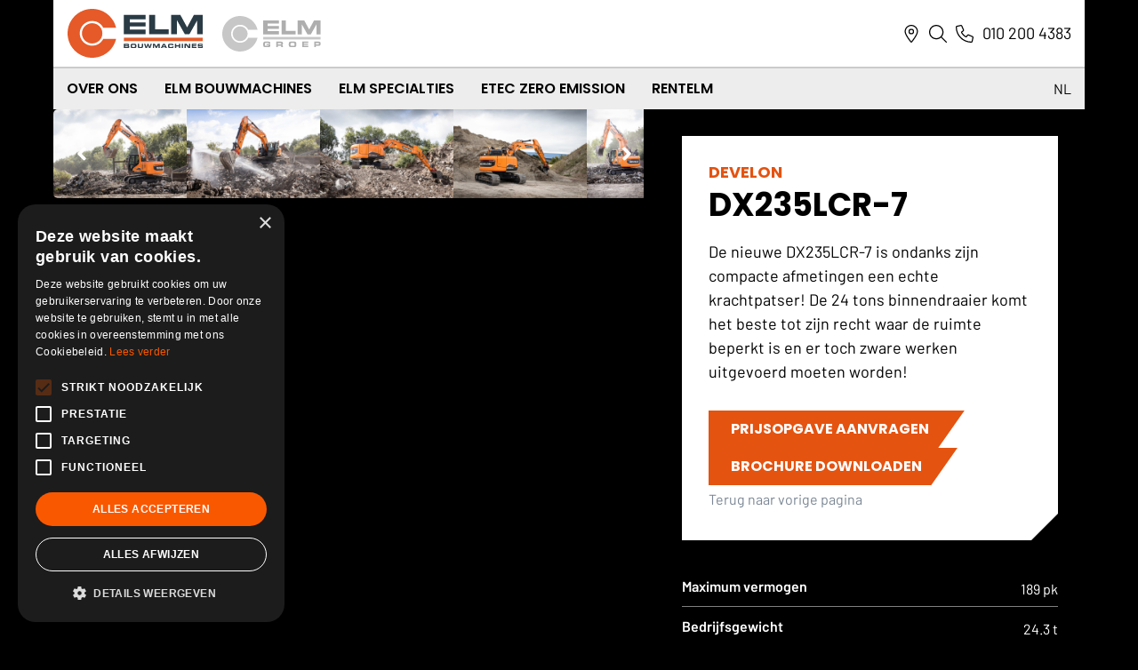

--- FILE ---
content_type: text/html; charset=UTF-8
request_url: https://www.elmgroep.nl/nl/machines/dx235lcr-7/
body_size: 7852
content:
<!DOCTYPE html>
<html lang="nl">
    <head>
        <title>Compacte en krachtige DX235LCR-7 graafmachine - Technische specificaties en meer informatie - ELM Groep</title>
<meta charset="utf-8">
<meta name="viewport" content="width=device-width, initial-scale=1.0">
<meta name="description" content="Belangrijke informatie over de DX235LCR-7 graafmachine! Compact en krachtig, perfect voor zware klussen in beperkte ruimtes. Neem contact op voor meer info.">
<meta name="keywords" content="DX235LCR-7, binnendraaier, graafmachine, elektrisch, huren, maatwerk, contact, Waddinxveen, Develon DL06V, technische data, specificaties">
<meta property="og:title" content="Compacte en krachtige DX235LCR-7 graafmachine - Technische specificaties en meer informatie">
<meta property="og:description" content="Belangrijke informatie over de DX235LCR-7 graafmachine! Compact en krachtig, perfect voor zware klussen in beperkte ruimtes. Neem contact op voor meer info.">
<meta property="og:type" content="website">
<meta property="og:updated_time" content="1768749022">
<meta name="twitter:title" content="Compacte en krachtige DX235LCR-7 graafmachine - Technische specificaties en meer informatie">
<meta name="twitter:description" content="Belangrijke informatie over de DX235LCR-7 graafmachine! Compact en krachtig, perfect voor zware klussen in beperkte ruimtes. Neem contact op voor meer info.">
        <link rel="shortcut icon" type="image/png" href="/assets/files/elm-favicon.png" data-href_alt="ELM Favicon">
        <link rel="canonical" href="https://www.elmgroep.nl/nl/machines/dx235lcr-7/">
        <link rel="preload" href="/assets/fonts/barlow/barlow-regular.woff2" as="font" type="font/woff2" crossorigin="anonymous">
<link rel="preload" href="/assets/fonts/barlow/barlow-semibold.woff2" as="font" type="font/woff2" crossorigin="anonymous">
<link rel="preload" href="/assets/fonts/poppins/poppins-bold.woff2" as="font" type="font/woff2" crossorigin="anonymous">
<link rel="preload" href="/assets/fonts/poppins/poppins-semibold.woff2" as="font" type="font/woff2" crossorigin="anonymous">
<link rel="preload" href="/assets/fonts/poppins/poppins-regular.woff2" as="font" type="font/woff2" crossorigin="anonymous">
<link rel="stylesheet" href="/assets/css/fonts.css?v=1768641963">
        <link rel="stylesheet" href="/assets/css/website.css?v=1768641963">
        <link rel="stylesheet" href="/assets/css/page-2087350.css?v=1768641963">
        <link rel="stylesheet" href="/assets/vendors/flatpickr/flatpickr.min.css">
<script>
    const LANGUAGE_CODE = 'nl';
</script>
<script src="/assets/vendors/jquery/jquery.min.js"></script>
        <script type="text/javascript" charset="UTF-8" src="//cdn.cookie-script.com/s/eaaf3a19b161367ed9b3988085d53542.js"></script>
        
        <script src="/js/script.js" defer data-domain="elmgroep.nl"></script>
        
    </head>
    <body>
        
        
        <div class="page" id="page-2087350">
		<header class="block-1-2 light">
			<div class="container container-1">
				<div class="row row-1">
					<div class="col col-1">
						<div class="box-6">
							<div class="box-2">
								<div class="box-4">
									<a class="media-1 dark" href="/nl/elm-bouwmachines/">
										<img src="/assets/files/elm-bouwmachines-logo.svg" alt="ELM Bouwmachines logo">
									</a>
								</div>
								<div class="box-5">
									<a class="media-2 dark" data-size="480x0" href="/nl/" data-contain>
										<img src="/assets/files/logo-elm-groep-grijs.svg" alt="Logo ELM Groep grijs">
									</a>
								</div>				
							</div>
							<div class="box-3">
								<a class="icon-1 dark" data-color="fill" href="https://goo.gl/maps/XnPJWki7HnDw9dUu7" target="_blank">
									<svg xmlns="http://www.w3.org/2000/svg" viewBox="0 0 384 512" id="svg-zs1hm7fcutvz87a4gdco97y4w9up6i7b"><!--! Font Awesome Pro 6.4.0 by @fontawesome - https://fontawesome.com License - https://fontawesome.com/license (Commercial License) Copyright 2023 Fonticons, Inc. --><path d="M352 192c0-88.4-71.6-160-160-160S32 103.6 32 192c0 15.6 5.4 37 16.6 63.4c10.9 25.9 26.2 54 43.6 82.1c34.1 55.3 74.4 108.2 99.9 140c25.4-31.8 65.8-84.7 99.9-140c17.3-28.1 32.7-56.3 43.6-82.1C346.6 229 352 207.6 352 192zm32 0c0 87.4-117 243-168.3 307.2c-12.3 15.3-35.1 15.3-47.4 0C117 435 0 279.4 0 192C0 86 86 0 192 0S384 86 384 192zm-240 0a48 48 0 1 0 96 0 48 48 0 1 0 -96 0zm48 80a80 80 0 1 1 0-160 80 80 0 1 1 0 160z"/></svg>
								</a>
								<div class="icon-1 search-open dark" data-color="fill">
									<svg xmlns="http://www.w3.org/2000/svg" viewBox="0 0 512 512" id="svg-ds3vofa4m1rfj85f60aqqlhtqdsslxof"><!--! Font Awesome Pro 6.4.0 by @fontawesome - https://fontawesome.com License - https://fontawesome.com/license (Commercial License) Copyright 2023 Fonticons, Inc. --><path d="M384 208A176 176 0 1 0 32 208a176 176 0 1 0 352 0zM343.3 366C307 397.2 259.7 416 208 416C93.1 416 0 322.9 0 208S93.1 0 208 0S416 93.1 416 208c0 51.7-18.8 99-50 135.3L507.3 484.7c6.2 6.2 6.2 16.4 0 22.6s-16.4 6.2-22.6 0L343.3 366z"/></svg>
								</div>
								<div class="box-8">
									<a class="icon-1 dark" data-color="fill" href="tel:010 200 4383">
										<svg xmlns="http://www.w3.org/2000/svg" viewBox="0 0 512 512" id="svg-wbt8mhg442r5jgl4mb0sdq3462pz7xun"><!--! Font Awesome Pro 6.4.0 by @fontawesome - https://fontawesome.com License - https://fontawesome.com/license (Commercial License) Copyright 2023 Fonticons, Inc. --><path d="M375.8 275.2c-16.4-7-35.4-2.4-46.7 11.4l-33.2 40.6c-46-26.7-84.4-65.1-111.1-111.1L225.3 183c13.8-11.3 18.5-30.3 11.4-46.7l-48-112C181.2 6.7 162.3-3.1 143.6 .9l-112 24C13.2 28.8 0 45.1 0 64v0C0 300.7 183.5 494.5 416 510.9c4.5 .3 9.1 .6 13.7 .8c0 0 0 0 0 0c0 0 0 0 .1 0c6.1 .2 12.1 .4 18.3 .4l0 0c18.9 0 35.2-13.2 39.1-31.6l24-112c4-18.7-5.8-37.6-23.4-45.1l-112-48zM447.7 480C218.1 479.8 32 293.7 32 64v0 0 0 0 0 0 0 0 0 0 0 0 0 0 0 0 0 0 0 0 0 0 0 0c0-3.8 2.6-7 6.3-7.8l112-24c3.7-.8 7.5 1.2 9 4.7l48 112c1.4 3.3 .5 7.1-2.3 9.3l-40.6 33.2c-12.1 9.9-15.3 27.2-7.4 40.8c29.5 50.9 71.9 93.3 122.7 122.7c13.6 7.9 30.9 4.7 40.8-7.4l33.2-40.6c2.3-2.8 6.1-3.7 9.3-2.3l112 48c3.5 1.5 5.5 5.3 4.7 9l-24 112c-.8 3.7-4.1 6.3-7.8 6.3c-.1 0-.2 0-.3 0z"/></svg>
									</a>
									<div class="text-2 dark not-md not-sm not-xs">
										<p>010 200 4383</p>
									</div>
								</div>
							</div>						
						</div>
						<div class="box-7">
							<form class="form-2" data-form_type="search" data-form_id="2" action="/scripts/search.php" novalidate id="form-2-1">
								<input type="hidden" name="language" value="nl">
								<input type="hidden" name="id" value="2">
								<div class="form-field-9 dark">
									<div class="search">
										<input type="search" name="keyword" placeholder="Zoeken" autocomplete="off">
										<button></button>
										<div class="overlay"></div>
										<div class="card-6 light results">
											<div class="heading-8 dark result-title"></div>
											<div class="text-7 dark result-content"></div>
										</div>
									</div>
								</div>
							</form>					
						</div>			
					</div>
				</div>
			</div>
		</header>
		<header class="block-81-1 dark" data-sticky="sticky">
			<div class="container container-1">
				<div class="row row-1">
					<div class="col col-1">
						<div class="menu" data-menu_hamburger_size="md" data-menu_snap_dropdown>
							<nav class="menu-1 light default-menu" data-levels="2">
								<ul><li class="has-submenu page-2087323"><a aria-label="Over ons">Over ons</a><div class="dropdown-menu-1 dark dropdown-menu"><ul><li class="page-2087336"><a href="/nl/over-ons/over-ons/" aria-label="Over ons">Over ons</a></li><li class="page-2087317"><a href="/nl/over-ons/geschiedenis/" aria-label="Geschiedenis">Geschiedenis</a></li><li class="page-2087328"><a href="/nl/over-ons/ons-team/" aria-label="Ons team">Ons team</a></li><li class="page-2087321"><a href="/nl/over-ons/nieuws-en-afleveringen/" aria-label="Nieuws">Nieuws en Afleveringen</a></li><li class="page-2087331"><a href="/nl/over-ons/vacatures/" aria-label="Vacatures">Vacatures</a></li><li class="page-2087335"><a href="/nl/over-ons/contact/" aria-label="Contact">Contact</a></li><li class="page-2087352"><a href="/nl/over-ons/service/" aria-label="Service">Service</a></li></ul></div></li><li class="has-submenu page-2087322"><a href="/nl/elm-bouwmachines/" aria-label="ELM Bouwmachines">ELM Bouwmachines</a><div class="dropdown-menu-1 dark dropdown-menu"><ul><li class="page-2087324"><a href="/nl/elm-bouwmachines/develon/">Develon</a></li><li class="page-2087333"><a href="/nl/elm-bouwmachines/pitbull/" aria-label="Pitbull">Pitbull</a></li><li class="page-2087362"><a href="https://www.etec.nl/nl/" target="_blank" aria-label="Bezoek de ETEC website">ETEC</a></li></ul></div></li><li class="has-submenu page-2087342"><a href="/nl/elm-specialties/" aria-label="ELM Specialties">ELM Specialties</a><div class="dropdown-menu-1 dark dropdown-menu"><ul><li class="page-2087343"><a href="/nl/elm-specialties/giek-lepelsteel/" aria-label="Giek / Lepelsteel">Giek / Lepelsteel</a></li><li class="page-2087354"><a href="/nl/elm-specialties/demolition/">Demolition</a></li><li class="page-2087355"><a href="/nl/elm-specialties/cabine-verhoging/" aria-label="Cabine verhoging">Cabine verhoging</a></li><li class="page-2087356"><a href="/nl/elm-specialties/spuiterij/" aria-label="Spuiterij">Spuiterij</a></li><li class="page-2087357"><a href="/nl/elm-specialties/piling/" aria-label="Piling">Piling</a></li><li class="page-2087358"><a href="/nl/elm-specialties/custom-made/" aria-label="Custom made">Custom made</a></li></ul></div></li><li class="page-2087334"><a href="https://www.etec.nl" target="_blank">ETEC Zero Emission</a></li><li class="page-2087329"><a href="https://www.rentelm.nl" target="_blank">RentELM</a></li></ul>
							</nav>
							<div class="control-1 light hamburger-menu-handler" data-color="fill"><svg xmlns="http://www.w3.org/2000/svg" viewBox="0 0 448 512" id="svg-0mwp8a3oksunh3p3vvg3iyuz1uqe20yp"><!--! Font Awesome Pro 6.4.0 by @fontawesome - https://fontawesome.com License - https://fontawesome.com/license (Commercial License) Copyright 2023 Fonticons, Inc. --><path d="M0 80c0-8.8 7.2-16 16-16H432c8.8 0 16 7.2 16 16s-7.2 16-16 16H16C7.2 96 0 88.8 0 80zM0 240c0-8.8 7.2-16 16-16H432c8.8 0 16 7.2 16 16s-7.2 16-16 16H16c-8.8 0-16-7.2-16-16zM448 400c0 8.8-7.2 16-16 16H16c-8.8 0-16-7.2-16-16s7.2-16 16-16H432c8.8 0 16 7.2 16 16z"/></svg></div>
							<nav class="hamburger-menu-2 light hamburger-menu" data-levels="3">
								<div class="container container-11">
									<div class="row row-11">
										<div class="col col-11">
											<div class="items">
												<ul><li class="has-submenu page-2087323"><a aria-label="Over ons">Over ons</a><ul><li class="page-2087336"><a href="/nl/over-ons/over-ons/" aria-label="Over ons">Over ons</a></li><li class="page-2087317"><a href="/nl/over-ons/geschiedenis/" aria-label="Geschiedenis">Geschiedenis</a></li><li class="page-2087328"><a href="/nl/over-ons/ons-team/" aria-label="Ons team">Ons team</a></li><li class="page-2087321"><a href="/nl/over-ons/nieuws-en-afleveringen/" aria-label="Nieuws">Nieuws en Afleveringen</a></li><li class="page-2087331"><a href="/nl/over-ons/vacatures/" aria-label="Vacatures">Vacatures</a></li><li class="page-2087335"><a href="/nl/over-ons/contact/" aria-label="Contact">Contact</a></li><li class="page-2087352"><a href="/nl/over-ons/service/" aria-label="Service">Service</a></li></ul></li><li class="has-submenu page-2087322"><a href="/nl/elm-bouwmachines/" aria-label="ELM Bouwmachines">ELM Bouwmachines</a><ul><li class="has-submenu page-2087324"><a href="/nl/elm-bouwmachines/develon/">Develon</a><ul><li class="page-2087327"><a href="/nl/elm-bouwmachines/develon/graafmachines-op-rupsen/" aria-label="Graafmachines op rupsen">Graafmachines op rupsen</a></li><li class="page-2087337"><a href="/nl/elm-bouwmachines/develon/graafmachines-op-wielen/" aria-label="Graafmachines op wielen">Graafmachines op wielen</a></li><li class="page-2087338"><a href="/nl/elm-bouwmachines/develon/elektrische-graafmachines/" aria-label="Elektrische graafmachines">Elektrische graafmachines</a></li><li class="page-2087339"><a href="/nl/elm-bouwmachines/develon/midi-graafmachines-op-wielen/" aria-label="Midi graafmachines op wielen">Midi graafmachines op wielen</a></li><li class="page-2087340"><a href="/nl/elm-bouwmachines/develon/mini-midi-graafmachines/" aria-label="Mini - midi graafmachines">Mini - midi graafmachines</a></li><li class="page-2087341"><a href="/nl/elm-bouwmachines/develon/wielladers/" aria-label="Wielladers">Wielladers</a></li></ul></li><li class="page-2087333"><a href="/nl/elm-bouwmachines/pitbull/" aria-label="Pitbull">Pitbull</a></li><li class="page-2087362"><a href="https://www.etec.nl/nl/" target="_blank" aria-label="Bezoek de ETEC website">ETEC</a></li></ul></li><li class="has-submenu page-2087342"><a href="/nl/elm-specialties/" aria-label="ELM Specialties">ELM Specialties</a><ul><li class="page-2087343"><a href="/nl/elm-specialties/giek-lepelsteel/" aria-label="Giek / Lepelsteel">Giek / Lepelsteel</a></li><li class="page-2087354"><a href="/nl/elm-specialties/demolition/">Demolition</a></li><li class="page-2087355"><a href="/nl/elm-specialties/cabine-verhoging/" aria-label="Cabine verhoging">Cabine verhoging</a></li><li class="page-2087356"><a href="/nl/elm-specialties/spuiterij/" aria-label="Spuiterij">Spuiterij</a></li><li class="page-2087357"><a href="/nl/elm-specialties/piling/" aria-label="Piling">Piling</a></li><li class="page-2087358"><a href="/nl/elm-specialties/custom-made/" aria-label="Custom made">Custom made</a></li></ul></li><li class="page-2087334"><a href="https://www.etec.nl" target="_blank">ETEC Zero Emission</a></li><li class="page-2087329"><a href="https://www.rentelm.nl" target="_blank">RentELM</a></li></ul>
											</div>
										</div>
									</div>
								</div>
							</nav>
						</div>
					</div>
					<div class="col col-2">
						<nav class="menu-4 light dropdown" data-menu="language">
							<ul><li class="active"><a href="/nl/machines/dx235lcr-7/">NL</a></li><li><a href="/de/machines/dx235lcr-7/">DE</a></li><li><a href="/en/machines/dx235lcr-7/">EN</a></li></ul>
						</nav>
					</div>
				</div>
			</div>
		</header>
		<section id="block-74-19647955" class="light">
			<div class="container container-1">
				<div class="row row-2">
					<div class="col col-2">
						<x-gallery class="box-1 carousel" data-carousel_interval="3000" data-carousel_autoplay data-carousel_thumbnail_slide>
							<div class="viewport-1" data-ratio="4x5">
								<div class="items">
									<article class="active">
										<div class="media-2 dark" data-contain data-size="960x0">	<img src="/assets/files/20210823-develon-dx235lcr-action-04-300dpi.960x0.jpg" alt="20210823 DEVELON DX235LCR action 04 300dpi" srcset="/assets/files/20210823-develon-dx235lcr-action-04-300dpi.480x0.jpg 480w, /assets/files/20210823-develon-dx235lcr-action-04-300dpi.960x0.jpg 960w, /assets/files/20210823-develon-dx235lcr-action-04-300dpi.1920x0.jpg 1920w" sizes="(max-width: 480px) 480px, 960px"></div>
									</article><article class="">
										<div class="media-2 dark" data-contain data-size="960x0">	<img src="/assets/files/20210823-develon-dx235lcr-action-05-300dpi.960x0.jpg" alt="20210823 DEVELON DX235LCR action 05 300dpi" srcset="/assets/files/20210823-develon-dx235lcr-action-05-300dpi.480x0.jpg 480w, /assets/files/20210823-develon-dx235lcr-action-05-300dpi.960x0.jpg 960w, /assets/files/20210823-develon-dx235lcr-action-05-300dpi.1920x0.jpg 1920w" sizes="(max-width: 480px) 480px, 960px"></div>
									</article><article class="">
										<div class="media-2 dark" data-contain data-size="960x0">	<img src="/assets/files/20210823-develon-dx235lcr-action-08.960x0.jpg" alt="20210823 DEVELON DX235LCR action 08" srcset="/assets/files/20210823-develon-dx235lcr-action-08.480x0.jpg 480w, /assets/files/20210823-develon-dx235lcr-action-08.960x0.jpg 960w, /assets/files/20210823-develon-dx235lcr-action-08.1920x0.jpg 1920w" sizes="(max-width: 480px) 480px, 960px"></div>
									</article><article class="">
										<div class="media-2 dark" data-contain data-size="960x0">	<img src="/assets/files/20210823-develon-dx235lcr-action-15.960x0.jpg" alt="20210823 DEVELON DX235LCR action 15" srcset="/assets/files/20210823-develon-dx235lcr-action-15.480x0.jpg 480w, /assets/files/20210823-develon-dx235lcr-action-15.960x0.jpg 960w, /assets/files/20210823-develon-dx235lcr-action-15.1920x0.jpg 1920w" sizes="(max-width: 480px) 480px, 960px"></div>
									</article><article class="">
										<div class="media-2 dark" data-contain data-size="960x0">	<img src="/assets/files/20210825-develon-dx235lcr-action-20-edit.960x0.jpg" alt="20210825 DEVELON DX235LCR action 20 edit" srcset="/assets/files/20210825-develon-dx235lcr-action-20-edit.480x0.jpg 480w, /assets/files/20210825-develon-dx235lcr-action-20-edit.960x0.jpg 960w, /assets/files/20210825-develon-dx235lcr-action-20-edit.1920x0.jpg 1920w" sizes="(max-width: 480px) 480px, 960px"></div>
									</article>
								</div>
							</div>
							<a class="control-2 previous dark" id="control-2-pckvx87e" href="#" data-color="fill">
								<svg xmlns="http://www.w3.org/2000/svg" viewBox="0 0 256 512" id="svg-z1l53qtmxutinrhum8awlae367a0exlk"><path d="M31.7 239l136-136c9.4-9.4 24.6-9.4 33.9 0l22.6 22.6c9.4 9.4 9.4 24.6 0 33.9L127.9 256l96.4 96.4c9.4 9.4 9.4 24.6 0 33.9L201.7 409c-9.4 9.4-24.6 9.4-33.9 0l-136-136c-9.5-9.4-9.5-24.6-.1-34z"/></svg>
							</a>
							<a class="control-2 next dark" id="control-2-f2eb3tua" href="#" data-color="fill">
								<svg xmlns="http://www.w3.org/2000/svg" viewBox="0 0 256 512" id="svg-fkcr3m06k2kttaq6xcylzgw7wppcmmu6"><path d="M224.3 273l-136 136c-9.4 9.4-24.6 9.4-33.9 0l-22.6-22.6c-9.4-9.4-9.4-24.6 0-33.9l96.4-96.4-96.4-96.4c-9.4-9.4-9.4-24.6 0-33.9L54.3 103c9.4-9.4 24.6-9.4 33.9 0l136 136c9.5 9.4 9.5 24.6.1 34z"/></svg>
							</a>
							<div class="viewport-2 dark">
								<div class="media-wrapper thumbnails">
									<a class="media-6 dark thumbnail active" data-size="0x240" href="#" data-href_alt="20210823 DEVELON DX235LCR action 04 300dpi">	<img src="/assets/files/20210823-develon-dx235lcr-action-04-300dpi.0x240.jpg" alt="20210823 DEVELON DX235LCR action 04 300dpi"></a><a class="media-6 dark thumbnail" data-size="0x240" href="#" data-href_alt="20210823 DEVELON DX235LCR action 05 300dpi">	<img src="/assets/files/20210823-develon-dx235lcr-action-05-300dpi.0x240.jpg" alt="20210823 DEVELON DX235LCR action 05 300dpi"></a><a class="media-6 dark thumbnail" data-size="0x240" href="#" data-href_alt="20210823 DEVELON DX235LCR action 08">	<img src="/assets/files/20210823-develon-dx235lcr-action-08.0x240.jpg" alt="20210823 DEVELON DX235LCR action 08"></a><a class="media-6 dark thumbnail" data-size="0x240" href="#" data-href_alt="20210823 DEVELON DX235LCR action 15">	<img src="/assets/files/20210823-develon-dx235lcr-action-15.0x240.jpg" alt="20210823 DEVELON DX235LCR action 15"></a><a class="media-6 dark thumbnail" data-size="0x240" href="#" data-href_alt="20210825 DEVELON DX235LCR action 20 edit">	<img src="/assets/files/20210825-develon-dx235lcr-action-20-edit.0x240.jpg" alt="20210825 DEVELON DX235LCR action 20 edit"></a>
								</div>
							</div>					
						</x-gallery>
					</div>		
					<div class="col col-3">
						<div class="box-3">					
							<div class="box-5">
								<div class="heading-7 dark">Develon</div>
								<div class="heading-1 dark">DX235LCR-7</div>
								<div class="text-2 dark">	<p>De nieuwe DX235LCR-7 is ondanks zijn compacte afmetingen een echte krachtpatser! De 24 tons binnendraaier komt het beste tot zijn recht waar de ruimte beperkt is en er toch&nbsp;zware werken uitgevoerd moeten worden!</p></div>
								<div class="button-wrapper">
									<a class="button-1 dark" href="#specs-en-contact">Prijsopgave aanvragen</a>
									<a class="button-1 dark" href="/assets/files/dx235lcr-7-brochure-eng.pdf">Brochure downloaden</a>
									
									<script>
										document.write('<a class="button-5 dark" href="' + document.referrer + '">Terug naar vorige pagina</a>');
									</script>							
								</div>
							</div>
							
							<article class="box-6">
								<div class="heading-5 light">Maximum vermogen</div>
								<div class="heading-6 light">189 pk</div>
							</article>														
							<article class="box-6">
								<div class="heading-5 light">Bedrijfsgewicht</div>
								<div class="heading-6 light">24.3 t</div>
							</article>	
							<article class="box-6">
								<div class="heading-5 light">Inhoud laadbak</div>
								<div class="heading-6 light">1.2 m3</div>
							</article>	
							<article class="box-6">
								<div class="heading-5 light">Emissienorm</div>
								<div class="heading-6 light">Stage V</div>
							</article>	
							<article class="box-6">
								<div class="heading-5 light empty"></div>
								<div class="heading-6 light empty"></div>
							</article>																
						</div>
					</div>
				</div>
			</div>
		</section>
		<section id="block-74-19647956" class="light" data-anchor="specs-en-contact">
			<div class="container container-1">
				<div class="row row-2">
					<div class="col col-2">
						<div class="box-2">
							<h1 class="heading-2 dark">Technische data</h1>
							<article class="box-5">
								<div class="box-6">
									<div class="heading-6 dark">Motor</div>
								</div>
								<div class="box-7">
									<h2 class="heading-5 dark">Develon DL06V</h2>
								</div>
							</article>
							<article class="box-5">
								<div class="box-6">
									<div class="heading-6 dark">Gewicht</div>
								</div>
								<div class="box-7">
									<h3 class="heading-5 dark">24.300 kg</h3>
								</div>
							</article>
							<article class="box-5">
								<div class="box-6">
									<div class="heading-6 dark">Aantal cilinders</div>
								</div>
								<div class="box-7">
									<h4 class="heading-5 dark">6</h4>
								</div>
							</article>
							<article class="box-5">
								<div class="box-6">
									<div class="heading-6 dark">Nominaal vermogen bij 1900 tpm</div>
								</div>
								<div class="box-7">
									<h4 class="heading-5 dark">189 pk</h4>
								</div>
							</article>
							<article class="box-5">
								<div class="box-6">
									<div class="heading-6 dark">Max. koppel bij 1400 rpm</div>
								</div>
								<div class="box-7">
									<h4 class="heading-5 dark">820 Nm</h4>
								</div>
							</article>
							<article class="box-5">
								<div class="box-6">
									<div class="heading-6 dark">Stationair (laag - hoog)</div>
								</div>
								<div class="box-7">
									<h4 class="heading-5 dark">800 [&plusmn;20] - 1900 [+25/-50] rpm</h4>
								</div>
							</article>
							<article class="box-5">
								<div class="box-6">
									<div class="heading-6 dark">Cilinderinhoud</div>
								</div>
								<div class="box-7">
									<h4 class="heading-5 dark">5890 cm3</h4>
								</div>
							</article>
							<article class="box-5">
								<div class="box-6">
									<div class="heading-6 dark">Boring &times; slag</div>
								</div>
								<div class="box-7">
									<h4 class="heading-5 dark">100 mm &times; 125 mm</h4>
								</div>
							</article>
							<article class="box-5">
								<div class="box-6">
									<div class="heading-6 dark">Startmotor</div>
								</div>
								<div class="box-7">
									<h4 class="heading-5 dark">24 V &times; 6 kW</h4>
								</div>
							</article>
							<article class="box-5">
								<div class="box-6">
									<div class="heading-6 dark">Accu's, dynamo</div>
								</div>
								<div class="box-7">
									<h4 class="heading-5 dark">2 &times; 12 V, 100 Ah - 24 V, 100 Ah</h4>
								</div>
							</article>
							<article class="box-5">
								<div class="box-6">
									<div class="heading-6 dark">Luchtfilter</div>
								</div>
								<div class="box-7">
									<h4 class="heading-5 dark">Luchtfilter met dubbel element en Turbo stofafscheider met voorfilter</h4>
								</div>
							</article>
							<article class="box-5">
								<div class="box-6">
									<div class="heading-6 dark">A-gewogen geluidsdrukniveau bij de bestuurder</div>
								</div>
								<div class="box-7">
									<h4 class="heading-5 dark">71 dB</h4>
								</div>
							</article>
							<article class="box-5">
								<div class="box-6">
									<div class="heading-6 dark empty"></div>
								</div>
								<div class="box-7">
									<h4 class="heading-5 dark empty"></h4>
								</div>
							</article>
							<article class="box-5">
								<div class="box-6">
									<div class="heading-6 dark empty"></div>
								</div>
								<div class="box-7">
									<h4 class="heading-5 dark empty"></h4>
								</div>
							</article>
							<article class="box-5">
								<div class="box-6">
									<div class="heading-6 dark empty"></div>
								</div>
								<div class="box-7">
									<h4 class="heading-5 dark empty"></h4>
								</div>
							</article>
							<article class="box-5">
								<div class="box-6">
									<div class="heading-6 dark empty"></div>
								</div>
								<div class="box-7">
									<h4 class="heading-5 dark empty"></h4>
								</div>
							</article>
							<article class="box-5">
								<div class="box-6">
									<div class="heading-6 dark empty"></div>
								</div>
								<div class="box-7">
									<h4 class="heading-5 dark empty"></h4>
								</div>
							</article>
							<article class="box-5">
								<div class="box-6">
									<div class="heading-6 dark empty"></div>
								</div>
								<div class="box-7">
									<h4 class="heading-5 dark empty"></h4>
								</div>
							</article>
							<article class="box-5">
								<div class="box-6">
									<div class="heading-6 dark empty"></div>
								</div>
								<div class="box-7">
									<h4 class="heading-5 dark empty"></h4>
								</div>
							</article>
							<article class="box-5">
								<div class="box-6">
									<div class="heading-6 dark empty"></div>
								</div>
								<div class="box-7">
									<h4 class="heading-5 dark empty"></h4>
								</div>
							</article>
						</div>
					</div>
					<div class="col col-3">
						<div class="box-3">
							<div class="heading-7 has-sub dark">We helpen u graag!</div>
							<h2 class="heading-2 dark">Meer informatie?</h2>
							<div class="text-2 dark">
								<p>Wilt u meer weten over deze machine, neem dan contact met ons op, of gebruik het formulier hieronder.&nbsp;</p>
							</div>
							<div class="box-4">
								<div class="icon-1 dark" data-color="fill">
									<svg xmlns="http://www.w3.org/2000/svg" viewBox="0 0 512 512" id="svg-lp1yeohu0fh5wp5bzhzeylu6ucqk8utp"><!--! Font Awesome Pro 6.4.0 by @fontawesome - https://fontawesome.com License - https://fontawesome.com/license (Commercial License) Copyright 2023 Fonticons, Inc. --><path d="M375.8 275.2c-16.4-7-35.4-2.4-46.7 11.4l-33.2 40.6c-46-26.7-84.4-65.1-111.1-111.1L225.3 183c13.8-11.3 18.5-30.3 11.4-46.7l-48-112C181.2 6.7 162.3-3.1 143.6 .9l-112 24C13.2 28.8 0 45.1 0 64v0C0 300.7 183.5 494.5 416 510.9c4.5 .3 9.1 .6 13.7 .8c0 0 0 0 0 0c0 0 0 0 .1 0c6.1 .2 12.1 .4 18.3 .4l0 0c18.9 0 35.2-13.2 39.1-31.6l24-112c4-18.7-5.8-37.6-23.4-45.1l-112-48zM447.7 480C218.1 479.8 32 293.7 32 64v0 0 0 0 0 0 0 0 0 0 0 0 0 0 0 0 0 0 0 0 0 0 0 0c0-3.8 2.6-7 6.3-7.8l112-24c3.7-.8 7.5 1.2 9 4.7l48 112c1.4 3.3 .5 7.1-2.3 9.3l-40.6 33.2c-12.1 9.9-15.3 27.2-7.4 40.8c29.5 50.9 71.9 93.3 122.7 122.7c13.6 7.9 30.9 4.7 40.8-7.4l33.2-40.6c2.3-2.8 6.1-3.7 9.3-2.3l112 48c3.5 1.5 5.5 5.3 4.7 9l-24 112c-.8 3.7-4.1 6.3-7.8 6.3c-.1 0-.2 0-.3 0z"/></svg>
								</div>
								<div class="text-2 dark">
									<p><a href="tel:010 - 200 43 83">010 - 200 43 83</a></p>
								</div>
							</div>
							<div class="box-4">
								<div class="icon-1 dark" data-color="fill">
									<svg xmlns="http://www.w3.org/2000/svg" viewBox="0 0 512 512" id="svg-ghhum8tlrztuhopdfapo6oum4qxmk93n"><!--! Font Awesome Pro 6.4.0 by @fontawesome - https://fontawesome.com License - https://fontawesome.com/license (Commercial License) Copyright 2023 Fonticons, Inc. --><path d="M64 96c-17.7 0-32 14.3-32 32v39.9L227.6 311.3c16.9 12.4 39.9 12.4 56.8 0L480 167.9V128c0-17.7-14.3-32-32-32H64zM32 207.6V384c0 17.7 14.3 32 32 32H448c17.7 0 32-14.3 32-32V207.6L303.3 337.1c-28.2 20.6-66.5 20.6-94.6 0L32 207.6zM0 128C0 92.7 28.7 64 64 64H448c35.3 0 64 28.7 64 64V384c0 35.3-28.7 64-64 64H64c-35.3 0-64-28.7-64-64V128z"/></svg>
								</div>
								<div class="text-2 dark">
									<p><a href="mailto:&#105;&#110;&#102;&#111;&#64;&#101;&#108;&#109;&#98;&#111;&#117;&#119;&#109;&#97;&#99;&#104;&#105;&#110;&#101;&#115;&#46;&#110;&#108;">&#105;&#110;&#102;&#111;&#64;&#101;&#108;&#109;&#98;&#111;&#117;&#119;&#109;&#97;&#99;&#104;&#105;&#110;&#101;&#115;&#46;&#110;&#108;</a></p>
								</div>
							</div>
							<h3 class="heading-4 dark">Contactformulier</h3>
							<form class="form-1" data-form_type="response" data-form_id="16" data-redirect="/nl/over-ons/contact/bedankt-voor-uw-reactie/" action="/scripts/response.php" novalidate id="form-16-1">
								<input type="hidden" name="language" value="nl">
								<input type="hidden" name="id" value="16">
								<div class="form-field-0">
									<input type="text" name="field_0" required autocomplete="off">
								</div>
								<div class="form-field-1 dark">
									<input id="pageTitle" type="hidden" value="" name="field_1">
								</div>
								<div class="form-field-1 dark">
									<input type="text" placeholder="Bedrijfsnaam" name="field_5">
								</div>
								<div class="form-field-1 dark">
									<input type="text" placeholder="Naam*" name="field_2" required="required">
								</div>
								<div class="form-field-1 dark">
									<input type="email" placeholder="E-mailadres*" name="field_3" required="required">
								</div>
								<div class="form-field-1 dark">
									<input type="tel" placeholder="Telefoonnummer" name="field_6">
								</div>
								<div class="form-field-2 dark">
									<textarea placeholder="Opmerking*" name="field_4" required="required"></textarea>
								</div>
								<button class="button-1 dark g-recaptcha" data-sitekey="6LdVpyEaAAAAAFFSQvL6nLuFQsAbISeYEiM2h381" data-action="submit" data-type="v3" data-callback="submitForm16_1">Versturen</button>
							</form>
							<script>
								function submitForm16_1(token) {
									$('#form-16-1').trigger('submit', [token]);
								}
							</script>
						</div>
					</div>
				</div>
			</div>
		</section>
		<section id="block-35-19647960" class="light">
			<div class="container container-1">
				<div class="row row-2">
					<div class="col col-2">
						<div class="box-4">
							<div class="media-4 dark" data-size="1920x0">
								<img src="/assets/files/elektrisch.1920x0.jpg" alt="Elektrisch" srcset="/assets/files/elektrisch.480x0.jpg 480w, /assets/files/elektrisch.960x0.jpg 960w, /assets/files/elektrisch.1920x0.jpg 1920w" sizes="(max-width: 480px) 480px, (max-width: 960px) 960px, 1920px">
							</div>					
							<div class="box-2">
								<div class="heading-7 has-sub dark">ETEC Zero emission</div>
								<h2 class="heading-2 light">TOCH OVERSTAPPEN&nbsp;NAAR ELEKTRISCH?</h2>
							</div>
							<div class="box-3">
								<div class="button-wrapper">
									<a class="button-1 dark" href="https://www.etec.nl/nl/" target="_blank">Maak kennis met etec</a>
								</div>
							</div>					
						</div>
					</div>
					<div class="col col-2">
						<div class="box-4">
							<div class="media-4 dark" data-size="1920x0">
								<img src="/assets/files/doosan-comfortabele-cabine.1920x0.jpg" alt="Doosan comfortabele cabine" srcset="/assets/files/doosan-comfortabele-cabine.480x0.jpg 480w, /assets/files/doosan-comfortabele-cabine.960x0.jpg 960w, /assets/files/doosan-comfortabele-cabine.1920x0.jpg 1920w" sizes="(max-width: 480px) 480px, (max-width: 960px) 960px, 1920px">
							</div>					
							<div class="box-2">
								<div class="heading-7 has-sub light">Rent elm</div>
								<h2 class="heading-2 light">Toch een graafmachine huren? Geen probleem!</h2>
							</div>
							<div class="box-3">
								<div class="text-3 light">
									<p>Je hebt voor korte tijd een graafmachine nodig die voldoet aan de eisen voor de klus? Wij bieden verschillende machines aan voor tijdelijk gebruik.</p>
								</div>
								<div class="button-wrapper">
									<a class="button-1 light" href="https://www.rentelm.nl" target="_blank">Bekijk de huurmogelijkheden</a>
								</div>
							</div>					
						</div>
					</div>			
				</div>
			</div>
		</section>
		<section id="block-8-19647959" class="light">
			<div class="container container-1">
				<div class="row row-2">
					<div class="col col-3">
						<h2 class="heading-2 light">opties elektrisch, huren of maatwerk</h2>
					</div>
				</div>
				<div class="row row-1">
					<div class="col col-2">
						<div class="box-2">
							<a href="https://www.etec.nl" target="_blank" class="box-3">
								<div class="media-4 dark" data-size="1920x0">
									<img src="/assets/files/elektrisch.1920x0.jpg" alt="Elektrisch" srcset="/assets/files/elektrisch.480x0.jpg 480w, /assets/files/elektrisch.960x0.jpg 960w, /assets/files/elektrisch.1920x0.jpg 1920w" sizes="(max-width: 480px) 480px, (max-width: 960px) 960px, 1920px">
								</div>
								<div class="box-4">
									<h3 class="heading-3 light">Elektrisch</h3>
								</div>
							</a>
							<a href="/nl/elm-specialties/" class="box-3">
								<div class="media-4 dark" data-size="1920x0">
									<img src="/assets/files/maatwerk.1920x0.jpg" alt="Maatwerk" srcset="/assets/files/maatwerk.480x0.jpg 480w, /assets/files/maatwerk.960x0.jpg 960w, /assets/files/maatwerk.1920x0.jpg 1920w" sizes="(max-width: 480px) 480px, (max-width: 960px) 960px, 1920px">
								</div>						
								<div class="box-4">
									<h3 class="heading-3 light">Maatwerk</h3>
								</div>
							</a>
							<a href="https://www.rentelm.nl" target="_blank" class="box-3">
								<div class="media-4 dark" data-size="1920x0">
									<img src="/assets/files/huren.1920x0.jpg" alt="Huren" srcset="/assets/files/huren.480x0.jpg 480w, /assets/files/huren.960x0.jpg 960w, /assets/files/huren.1920x0.jpg 1920w" sizes="(max-width: 480px) 480px, (max-width: 960px) 960px, 1920px">
								</div>						
								<div class="box-4">
									<h3 class="heading-3 light">Huren</h3>
								</div>
							</a>														
							<a href="/nl/over-ons/nieuws-en-afleveringen/" class="box-3">
								<div class="media-4 dark" data-size="1920x0">
									<img src="/assets/files/afleveringen.1920x0.jpg" alt="Afleveringen" srcset="/assets/files/afleveringen.480x0.jpg 480w, /assets/files/afleveringen.960x0.jpg 960w, /assets/files/afleveringen.1920x0.jpg 1920w" sizes="(max-width: 480px) 480px, (max-width: 960px) 960px, 1920px">
								</div>						
								<div class="box-4">
									<h3 class="heading-3 light">Afleveringen</h3>
								</div>
							</a>														
						</div>
					</div>
				</div>
			</div>
		</section>
		<section class="block-27-2 dark">
			<div class="media-4 dark">
				<img src="/assets/files/maps.jpg" alt="Maps" srcset="/assets/files/maps.480x0x0x100.jpg 480w, /assets/files/maps.960x0x0x100.jpg 960w, /assets/files/maps.1920x0x0x100.jpg 1920w, /assets/files/maps.jpg 1921w" sizes="(max-width: 480px) 480px, (max-width: 960px) 960px, (max-width: 1920px) 1920px, 1921px">
			</div>
			<div class="container container-1">
				<div class="row row-1">
					<div class="col col-1">
						<div class="box">
							<h2 class="heading-2 light">HOE KUNNEN&nbsp;WIJ JE HELPEN?</h2>
							<div class="button-wrapper">
								<a class="button-3 light" href="/nl/over-ons/contact/">Ik heb een vraag</a>
								<a class="button-3 light" href="/nl/over-ons/contact/">contactgegevens</a>
							</div>
							<div class="text-2 light">
								<p>U kunt ook contact opnemen via: <br>Transportweg 10<br>2742 RH Waddinxveen</p>
							</div>
							<div class="box-2">
								<div class="icon-2 light" data-color="fill">
									<svg xmlns="http://www.w3.org/2000/svg" viewBox="0 0 512 512" id="svg-mydm79v47ta3lrxlh8ocp1eu9ey7ei9g"><!--! Font Awesome Pro 6.4.0 by @fontawesome - https://fontawesome.com License - https://fontawesome.com/license (Commercial License) Copyright 2023 Fonticons, Inc. --><path d="M375.8 275.2c-16.4-7-35.4-2.4-46.7 11.4l-33.2 40.6c-46-26.7-84.4-65.1-111.1-111.1L225.3 183c13.8-11.3 18.5-30.3 11.4-46.7l-48-112C181.2 6.7 162.3-3.1 143.6 .9l-112 24C13.2 28.8 0 45.1 0 64v0C0 300.7 183.5 494.5 416 510.9c4.5 .3 9.1 .6 13.7 .8c0 0 0 0 0 0c0 0 0 0 .1 0c6.1 .2 12.1 .4 18.3 .4l0 0c18.9 0 35.2-13.2 39.1-31.6l24-112c4-18.7-5.8-37.6-23.4-45.1l-112-48zM447.7 480C218.1 479.8 32 293.7 32 64v0 0 0 0 0 0 0 0 0 0 0 0 0 0 0 0 0 0 0 0 0 0 0 0c0-3.8 2.6-7 6.3-7.8l112-24c3.7-.8 7.5 1.2 9 4.7l48 112c1.4 3.3 .5 7.1-2.3 9.3l-40.6 33.2c-12.1 9.9-15.3 27.2-7.4 40.8c29.5 50.9 71.9 93.3 122.7 122.7c13.6 7.9 30.9 4.7 40.8-7.4l33.2-40.6c2.3-2.8 6.1-3.7 9.3-2.3l112 48c3.5 1.5 5.5 5.3 4.7 9l-24 112c-.8 3.7-4.1 6.3-7.8 6.3c-.1 0-.2 0-.3 0z"/></svg>
								</div>
								<div class="text-2 light">
									<p><a href="tel:&nbsp;010 - 200 43 83&nbsp;">&nbsp;010 - 200 43 83&nbsp;</a></p>
								</div>
							</div>
							<div class="box-2">
								<div class="icon-2 light" data-color="fill">
									<svg xmlns="http://www.w3.org/2000/svg" viewBox="0 0 512 512" id="svg-yxxlhwxfudtu9dhxoc9mj1izkyuyleki"><!--! Font Awesome Pro 6.4.0 by @fontawesome - https://fontawesome.com License - https://fontawesome.com/license (Commercial License) Copyright 2023 Fonticons, Inc. --><path d="M64 96c-17.7 0-32 14.3-32 32v39.9L227.6 311.3c16.9 12.4 39.9 12.4 56.8 0L480 167.9V128c0-17.7-14.3-32-32-32H64zM32 207.6V384c0 17.7 14.3 32 32 32H448c17.7 0 32-14.3 32-32V207.6L303.3 337.1c-28.2 20.6-66.5 20.6-94.6 0L32 207.6zM0 128C0 92.7 28.7 64 64 64H448c35.3 0 64 28.7 64 64V384c0 35.3-28.7 64-64 64H64c-35.3 0-64-28.7-64-64V128z"/></svg>
								</div>
								<div class="text-2 light">
									<p><a href="mailto:&#105;&#110;&#102;&#111;&#64;&#101;&#108;&#109;&#103;&#114;&#111;&#101;&#112;&#46;&#110;&#108;">&#105;&#110;&#102;&#111;&#64;&#101;&#108;&#109;&#103;&#114;&#111;&#101;&#112;&#46;&#110;&#108;</a></p>
								</div>
							</div>					
						</div>
					</div>
				</div>
			</div>
		</section>
		<section class="block-8-2 light">
			<div class="container container-1">
				<div class="row row-1">
					<div class="col col-1">
						<div class="box">
							<div class="icon-2 dark">
								<img src="/assets/files/icoon1.svg" alt="Icoon1">
							</div>
							<div class="heading-6 dark">Derde generatie familiebedrijf</div>
						</div>
						<div class="box">
							<div class="icon-2 dark">
								<img src="/assets/files/icoon2.svg" alt="Icoon2">
							</div>
							<div class="heading-6 dark">SPECIALIST IN ELEKTRISCHE BOUwmachines&nbsp;</div>
						</div>
						<div class="box">
							<div class="icon-2 dark">
								<img src="/assets/files/icoon3.svg" alt="Icoon3">
							</div>
							<div class="heading-6 dark">GROOT AANBOD BOUWMACHINES</div>
						</div>								
					</div>
				</div>
			</div>
		</section>
		<section class="block-8-1 dark">
			<div class="container container-1">
				<div class="row row-1">
					<div class="col col-1">
						<div class="box">
							<div class="media-1 light">
								<img src="/assets/files/elm-groep-logo-diapositief.svg" alt>
							</div>
						</div>
					</div>
				</div>
			</div>
		</section>
		<footer class="block-34-1 dark">
			<div class="container container-1">
				<div class="row row-1">
					<div class="col col-1">
						<div class="box-1">
							<div class="heading-6 light">Over ELM GROEP</div>
							<div class="text-6 light">
								<p><a href="/nl/over-ons/over-ons/">Over ons</a><br><a href="/nl/over-ons/geschiedenis/">Geschiedenis</a> <br><a href="/nl/over-ons/ons-team/">Ons team </a><br><a href="/nl/over-ons/vacatures/">Vacatures </a><br><a href="/nl/over-ons/contact/">Contact</a></p>
								<p><a href="/nl/over-ons/cookieverklaring/">Cookieverklaring</a></p>
							</div>
						</div>
					</div>
					<div class="col col-1">
						<div class="box-1">
							<div class="heading-6 light"><a href="/nl/elm-bouwmachines/" aria-label="deze link gaat naar ELM Bouwmachines">ELM BOUWMACHINES</a></div>
							<div class="text-6 light">
								<p><a href="/nl/elm-bouwmachines/develon/">Develon</a><br><a href="/nl/elm-bouwmachines/pitbull/">Pitbull</a><br><a href="https://www.etec.nl" target="_blank">ETEC Zero Emission</a><br><a href="https://www.rentelm.nl" target="_blank">Graafmachineverhuur</a><br><a href="/nl/over-ons/service/">ELM Service</a></p>
							</div>
						</div>
					</div>
					<div class="col col-1">
						<div class="box-1">
							<div class="heading-6 light"><a href="/nl/elm-specialties/" aria-label="deze link gaat naar elm specialties">ELM SPECIALTIES</a></div>
							<div class="text-6 light">
								<p><a href="/nl/elm-specialties/giek-lepelsteel/">Giekaanpassingen</a><br><a href="/nl/elm-specialties/demolition/">Demolition</a><br><a href="/nl/elm-specialties/cabine-verhoging/">Cabineverhoging</a><br><a href="/nl/elm-specialties/piling/">Piling</a><br><a href="/nl/elm-specialties/spuiterij/">Spuiterij</a><br><a href="/nl/elm-specialties/custom-made/">Custom made</a></p>
							</div>
						</div>
					</div>
					<div class="col col-1">
						<div class="box-1">
							<div class="heading-6 light">Meer ELM GROEP</div>
							<div class="text-6 light">
								<p><a href="/nl/over-ons/nieuws-en-afleveringen/" aria-label="Als u hierop klikt dan gaat u naar de nieuwspagina">Nieuws</a> <br><a href="/nl/over-ons/nieuws-en-afleveringen/">Afleveringen</a><br><a href="https://www.rentelm.nl">RentELM</a><br><a href="/nl/elm-specialties/">Modificaties</a><br><a href="/nl/elm-bouwmachines/occasions/">Gebruikte machines</a></p>
							</div>
						</div>
					</div>									
				</div>
			</div>
		</footer>
	</div>

        
        <script src="/assets/vendors/flatpickr/flatpickr.min.js"></script>
<script src="/assets/vendors/flatpickr/nl.js"></script>
<script src="/assets/js/script.js?v=1768641963"></script>
<script>
    window.addEventListener('load', () => {
        new Menu();
new Video();
new Sticky();
new Carousel();
new Form();
new Popin();
new Anchor();

if(!$('#bw-editor').length) $('header.block-1-2').each(function(){
    var $t=$(this);
    $t.find('.search-open').on('click',function(){
        $t.toggleClass('expanded');
        $t.find('.box-7').stop().slideToggle('300');
    });
});
new Dropdown({selector: '.block-81-1 .dropdown', bottom: true});
new Equalize({selector: '#block-35-19647960 .equalize'});

if (window.parent !== window) {
            window.parent.postMessage({'height': document.body.scrollHeight});
        }
    });
</script>
    </body>
</html>

--- FILE ---
content_type: text/css
request_url: https://www.elmgroep.nl/assets/css/website.css?v=1768641963
body_size: 21769
content:
::placeholder{opacity:1}body,div,header,nav,main,section,article,footer,h1,h2,h3,h4,h5,h6,p,a,span,dl,dt,dd,ol,ul,li,pre,xmp,figure,fieldset,legend,label,input,select,textarea,button,x-shape,x-shape-bg,x-gallery{box-sizing:border-box}body,h1,h2,h3,h4,h5,h6,p,dl,dd,ol,ul,hr,pre,xmp,figure,fieldset,input,select,textarea,button{margin:0}h1,h2,h3,h4,h5,h6{font-size:inherit;font-weight:inherit}ol,ul,fieldset,legend,input,textarea,button,th,td{padding:0}a,input,select,textarea,button,[contenteditable],[tabindex]{outline:none}a{color:inherit;-webkit-tap-highlight-color:transparent;text-decoration:none}a img{border-width:0}hr{border-style:solid;border-width:1px 0 0}fieldset,iframe{border-width:0}input:focus,select:focus,textarea:focus,button:focus{outline:none}input[type="button"],input[type="color"],input[type="date"],input[type="datetime-local"],input[type="email"],input[type="file"],input[type="month"],input[type="number"],input[type="password"],input[type="reset"],input[type="search"],input[type="submit"],input[type="tel"],input[type="text"],input[type="time"],input[type="url"],input[type="week"],select,textarea,button{border-radius:0;border-width:0;color:inherit;font:inherit}input[type="date"],input[type="datetime-local"],input[type="email"],input[type="file"],input[type="number"],input[type="password"],input[type="search"],input[type="tel"],input[type="text"],input[type="url"],textarea{appearance:none;background-color:transparent;display:block;width:100%}input[type="button"],input[type="reset"],input[type="submit"],button{appearance:button;cursor:pointer;white-space:nowrap}input[type="image"]{border-radius:0}button{background-color:transparent;border-width:0}table{border-collapse:collapse}th{text-align:left}x-shape,x-shape-bg,x-gallery{display:block}@keyframes spin{from{transform:rotate(0deg)}to{transform:rotate(360deg)}}.measure{display:block !important;overflow:hidden !important;visibility:hidden !important}.noheight{height:auto !important;max-height:none !important}.nowidth{max-width:none !important;width:auto !important}.notransform{transform:none !important}.notransition{transition-property:none !important}.container,.row,.col{display:flex;position:relative}.container,.col{flex-direction:column}.container>.row:first-child:last-child,.col>.row:first-child:last-child{flex-grow:1}.container{justify-content:center;margin-left:auto;margin-right:auto;max-width:100%;width:1024px}.row,.col{max-height:100%}.row{flex-wrap:wrap}.col{width:100%}.col>*{max-width:100%}.clearfix{clear:both;display:none}.hidden-xs{display:none !important}.visible-xs{display:block !important}.span-xs{padding:0 !important}.span-h-xs{padding-left:0 !important;padding-right:0 !important}.span-v-xs{padding-bottom:0 !important;padding-top:0 !important}.row-xs-split{flex-wrap:nowrap;justify-content:space-between}.row-xs-split>.col{width:auto}.col-xs-1{width:8.33333333%}.col-xs-2{width:16.66666667%}.col-xs-3{width:25%}.col-xs-4{width:33.33333333%}.col-xs-5{width:41.66666667%}.col-xs-6{width:50%}.col-xs-7{width:58.33333333%}.col-xs-8{width:66.66666667%}.col-xs-9{width:75%}.col-xs-10{width:83.33333333%}.col-xs-11{width:91.66666667%}.col-xs-12{width:100%}.col-xs-offset-0{margin-left:0}.col-xs-offset-1{margin-left:8.33333333%}.col-xs-offset-2{margin-left:16.66666667%}.col-xs-offset-3{margin-left:25%}.col-xs-offset-4{margin-left:33.33333333%}.col-xs-offset-5{margin-left:41.66666667%}.col-xs-offset-6{margin-left:50%}.col-xs-offset-7{margin-left:58.33333333%}.col-xs-offset-8{margin-left:66.66666667%}.col-xs-offset-9{margin-left:75%}.col-xs-offset-10{margin-left:83.33333333%}.col-xs-offset-11{margin-left:91.66666667%}.col-xs-offset-12{margin-left:100%}.col-xs-pull-0{right:0}.col-xs-pull-1{right:8.33333333%}.col-xs-pull-2{right:16.66666667%}.col-xs-pull-3{right:25%}.col-xs-pull-4{right:33.33333333%}.col-xs-pull-5{right:41.66666667%}.col-xs-pull-6{right:50%}.col-xs-pull-7{right:58.33333333%}.col-xs-pull-8{right:66.66666667%}.col-xs-pull-9{right:75%}.col-xs-pull-10{right:83.33333333%}.col-xs-pull-11{right:91.66666667%}.col-xs-pull-12{right:100%}.col-xs-push-0{left:0}.col-xs-push-1{left:8.33333333%}.col-xs-push-2{left:16.66666667%}.col-xs-push-3{left:25%}.col-xs-push-4{left:33.33333333%}.col-xs-push-5{left:41.66666667%}.col-xs-push-6{left:50%}.col-xs-push-7{left:58.33333333%}.col-xs-push-8{left:66.66666667%}.col-xs-push-9{left:75%}.col-xs-push-10{left:83.33333333%}.col-xs-push-11{left:91.66666667%}.col-xs-push-12{left:100%}@media (min-width:480px){.hidden-sm{display:none !important}.visible-sm{display:block !important}.span-sm{padding:0 !important}.span-h-sm{padding-left:0 !important;padding-right:0 !important}.span-v-sm{padding-bottom:0 !important;padding-top:0 !important}.row-sm-split{flex-wrap:nowrap;justify-content:space-between}.row-sm-split>.col{width:auto}.col-sm-1{width:8.33333333%}.col-sm-2{width:16.66666667%}.col-sm-3{width:25%}.col-sm-4{width:33.33333333%}.col-sm-5{width:41.66666667%}.col-sm-6{width:50%}.col-sm-7{width:58.33333333%}.col-sm-8{width:66.66666667%}.col-sm-9{width:75%}.col-sm-10{width:83.33333333%}.col-sm-11{width:91.66666667%}.col-sm-12{width:100%}.col-sm-offset-0{margin-left:0}.col-sm-offset-1{margin-left:8.33333333%}.col-sm-offset-2{margin-left:16.66666667%}.col-sm-offset-3{margin-left:25%}.col-sm-offset-4{margin-left:33.33333333%}.col-sm-offset-5{margin-left:41.66666667%}.col-sm-offset-6{margin-left:50%}.col-sm-offset-7{margin-left:58.33333333%}.col-sm-offset-8{margin-left:66.66666667%}.col-sm-offset-9{margin-left:75%}.col-sm-offset-10{margin-left:83.33333333%}.col-sm-offset-11{margin-left:91.66666667%}.col-sm-offset-12{margin-left:100%}.col-sm-pull-0{right:0}.col-sm-pull-1{right:8.33333333%}.col-sm-pull-2{right:16.66666667%}.col-sm-pull-3{right:25%}.col-sm-pull-4{right:33.33333333%}.col-sm-pull-5{right:41.66666667%}.col-sm-pull-6{right:50%}.col-sm-pull-7{right:58.33333333%}.col-sm-pull-8{right:66.66666667%}.col-sm-pull-9{right:75%}.col-sm-pull-10{right:83.33333333%}.col-sm-pull-11{right:91.66666667%}.col-sm-pull-12{right:100%}.col-sm-push-0{left:0}.col-sm-push-1{left:8.33333333%}.col-sm-push-2{left:16.66666667%}.col-sm-push-3{left:25%}.col-sm-push-4{left:33.33333333%}.col-sm-push-5{left:41.66666667%}.col-sm-push-6{left:50%}.col-sm-push-7{left:58.33333333%}.col-sm-push-8{left:66.66666667%}.col-sm-push-9{left:75%}.col-sm-push-10{left:83.33333333%}.col-sm-push-11{left:91.66666667%}.col-sm-push-12{left:100%}}@media (min-width:768px){.hidden-md{display:none !important}.visible-md{display:block !important}.span-md{padding:0 !important}.span-h-md{padding-left:0 !important;padding-right:0 !important}.span-v-md{padding-bottom:0 !important;padding-top:0 !important}.row-md-split{flex-wrap:nowrap;justify-content:space-between}.row-md-split>.col{width:auto}.col-md-1{width:8.33333333%}.col-md-2{width:16.66666667%}.col-md-3{width:25%}.col-md-4{width:33.33333333%}.col-md-5{width:41.66666667%}.col-md-6{width:50%}.col-md-7{width:58.33333333%}.col-md-8{width:66.66666667%}.col-md-9{width:75%}.col-md-10{width:83.33333333%}.col-md-11{width:91.66666667%}.col-md-12{width:100%}.col-md-offset-0{margin-left:0}.col-md-offset-1{margin-left:8.33333333%}.col-md-offset-2{margin-left:16.66666667%}.col-md-offset-3{margin-left:25%}.col-md-offset-4{margin-left:33.33333333%}.col-md-offset-5{margin-left:41.66666667%}.col-md-offset-6{margin-left:50%}.col-md-offset-7{margin-left:58.33333333%}.col-md-offset-8{margin-left:66.66666667%}.col-md-offset-9{margin-left:75%}.col-md-offset-10{margin-left:83.33333333%}.col-md-offset-11{margin-left:91.66666667%}.col-md-offset-12{margin-left:100%}.col-md-pull-0{right:0}.col-md-pull-1{right:8.33333333%}.col-md-pull-2{right:16.66666667%}.col-md-pull-3{right:25%}.col-md-pull-4{right:33.33333333%}.col-md-pull-5{right:41.66666667%}.col-md-pull-6{right:50%}.col-md-pull-7{right:58.33333333%}.col-md-pull-8{right:66.66666667%}.col-md-pull-9{right:75%}.col-md-pull-10{right:83.33333333%}.col-md-pull-11{right:91.66666667%}.col-md-pull-12{right:100%}.col-md-push-0{left:0}.col-md-push-1{left:8.33333333%}.col-md-push-2{left:16.66666667%}.col-md-push-3{left:25%}.col-md-push-4{left:33.33333333%}.col-md-push-5{left:41.66666667%}.col-md-push-6{left:50%}.col-md-push-7{left:58.33333333%}.col-md-push-8{left:66.66666667%}.col-md-push-9{left:75%}.col-md-push-10{left:83.33333333%}.col-md-push-11{left:91.66666667%}.col-md-push-12{left:100%}}@media (min-width:1024px){.hidden-lg{display:none !important}.visible-lg{display:block !important}.span-lg{padding:0 !important}.span-h-lg{padding-left:0 !important;padding-right:0 !important}.span-v-lg{padding-bottom:0 !important;padding-top:0 !important}.row-lg-split{flex-wrap:nowrap;justify-content:space-between}.row-lg-split>.col{width:auto}.col-lg-1{width:8.33333333%}.col-lg-2{width:16.66666667%}.col-lg-3{width:25%}.col-lg-4{width:33.33333333%}.col-lg-5{width:41.66666667%}.col-lg-6{width:50%}.col-lg-7{width:58.33333333%}.col-lg-8{width:66.66666667%}.col-lg-9{width:75%}.col-lg-10{width:83.33333333%}.col-lg-11{width:91.66666667%}.col-lg-12{width:100%}.col-lg-offset-0{margin-left:0}.col-lg-offset-1{margin-left:8.33333333%}.col-lg-offset-2{margin-left:16.66666667%}.col-lg-offset-3{margin-left:25%}.col-lg-offset-4{margin-left:33.33333333%}.col-lg-offset-5{margin-left:41.66666667%}.col-lg-offset-6{margin-left:50%}.col-lg-offset-7{margin-left:58.33333333%}.col-lg-offset-8{margin-left:66.66666667%}.col-lg-offset-9{margin-left:75%}.col-lg-offset-10{margin-left:83.33333333%}.col-lg-offset-11{margin-left:91.66666667%}.col-lg-offset-12{margin-left:100%}.col-lg-pull-0{right:0}.col-lg-pull-1{right:8.33333333%}.col-lg-pull-2{right:16.66666667%}.col-lg-pull-3{right:25%}.col-lg-pull-4{right:33.33333333%}.col-lg-pull-5{right:41.66666667%}.col-lg-pull-6{right:50%}.col-lg-pull-7{right:58.33333333%}.col-lg-pull-8{right:66.66666667%}.col-lg-pull-9{right:75%}.col-lg-pull-10{right:83.33333333%}.col-lg-pull-11{right:91.66666667%}.col-lg-pull-12{right:100%}.col-lg-push-0{left:0}.col-lg-push-1{left:8.33333333%}.col-lg-push-2{left:16.66666667%}.col-lg-push-3{left:25%}.col-lg-push-4{left:33.33333333%}.col-lg-push-5{left:41.66666667%}.col-lg-push-6{left:50%}.col-lg-push-7{left:58.33333333%}.col-lg-push-8{left:66.66666667%}.col-lg-push-9{left:75%}.col-lg-push-10{left:83.33333333%}.col-lg-push-11{left:91.66666667%}.col-lg-push-12{left:100%}}@media (min-width:1280px){.hidden-xl{display:none !important}.visible-xl{display:block !important}.span-xl{padding:0 !important}.span-h-xl{padding-left:0 !important;padding-right:0 !important}.span-v-xl{padding-bottom:0 !important;padding-top:0 !important}.row-xl-split{flex-wrap:nowrap;justify-content:space-between}.row-xl-split>.col{width:auto}.col-xl-1{width:8.33333333%}.col-xl-2{width:16.66666667%}.col-xl-3{width:25%}.col-xl-4{width:33.33333333%}.col-xl-5{width:41.66666667%}.col-xl-6{width:50%}.col-xl-7{width:58.33333333%}.col-xl-8{width:66.66666667%}.col-xl-9{width:75%}.col-xl-10{width:83.33333333%}.col-xl-11{width:91.66666667%}.col-xl-12{width:100%}.col-xl-offset-0{margin-left:0}.col-xl-offset-1{margin-left:8.33333333%}.col-xl-offset-2{margin-left:16.66666667%}.col-xl-offset-3{margin-left:25%}.col-xl-offset-4{margin-left:33.33333333%}.col-xl-offset-5{margin-left:41.66666667%}.col-xl-offset-6{margin-left:50%}.col-xl-offset-7{margin-left:58.33333333%}.col-xl-offset-8{margin-left:66.66666667%}.col-xl-offset-9{margin-left:75%}.col-xl-offset-10{margin-left:83.33333333%}.col-xl-offset-11{margin-left:91.66666667%}.col-xl-offset-12{margin-left:100%}.col-xl-pull-0{right:0}.col-xl-pull-1{right:8.33333333%}.col-xl-pull-2{right:16.66666667%}.col-xl-pull-3{right:25%}.col-xl-pull-4{right:33.33333333%}.col-xl-pull-5{right:41.66666667%}.col-xl-pull-6{right:50%}.col-xl-pull-7{right:58.33333333%}.col-xl-pull-8{right:66.66666667%}.col-xl-pull-9{right:75%}.col-xl-pull-10{right:83.33333333%}.col-xl-pull-11{right:91.66666667%}.col-xl-pull-12{right:100%}.col-xl-push-0{left:0}.col-xl-push-1{left:8.33333333%}.col-xl-push-2{left:16.66666667%}.col-xl-push-3{left:25%}.col-xl-push-4{left:33.33333333%}.col-xl-push-5{left:41.66666667%}.col-xl-push-6{left:50%}.col-xl-push-7{left:58.33333333%}.col-xl-push-8{left:66.66666667%}.col-xl-push-9{left:75%}.col-xl-push-10{left:83.33333333%}.col-xl-push-11{left:91.66666667%}.col-xl-push-12{left:100%}}body{overflow-x:hidden}body.disabled::after,body.loading::after{content:"";inset:0;position:fixed}body.loading{opacity:0.5}.page{align-items:center;display:flex;flex-direction:column;justify-content:flex-start;min-height:100vh;position:relative}.page>*{width:100%}.page header,.page section,.page footer{display:flex;flex-direction:column;flex-shrink:0;position:relative}.page header>*,.page section>*,.page footer>*{max-width:100%}.page header>.container,.page section>.container,.page footer>.container{flex-grow:1;max-height:100%}div:not(.timeline):empty,article:empty,form:empty,fieldset:empty{padding:0 !important}.box,[class^="box-"],[class*=" box-"]{position:relative}.box,[class^="box-"],[class*=" box-"],.box>x-shape,[class^="box-"]>x-shape,[class*=" box-"]>x-shape{display:flex;flex-direction:column}.box:last-child,[class^="box-"]:last-child,[class*=" box-"]:last-child{margin-bottom:0 !important;margin-right:0 !important}.menu-1 ul,.menu-2 ul,.menu-3 ul,.menu-4 ul,.menu-5 ul,.menu-6 ul,.dropdown-menu-1 ul,.dropdown-menu-2 ul,.dropdown-menu-3 ul,.hamburger-menu-1 ul,.hamburger-menu-2 ul,.hamburger-menu-3 ul,.hamburger-menu-4 ul{display:flex;flex-direction:column;list-style-type:none}.menu-1 ul li>a,.menu-2 ul li>a,.menu-3 ul li>a,.menu-4 ul li>a,.menu-5 ul li>a,.menu-6 ul li>a,.dropdown-menu-1 ul li>a,.dropdown-menu-2 ul li>a,.dropdown-menu-3 ul li>a,.hamburger-menu-1 ul li>a,.hamburger-menu-2 ul li>a,.hamburger-menu-3 ul li>a,.hamburger-menu-4 ul li>a,.menu-1 ul li>a span,.menu-2 ul li>a span,.menu-3 ul li>a span,.menu-4 ul li>a span,.menu-5 ul li>a span,.menu-6 ul li>a span,.dropdown-menu-1 ul li>a span,.dropdown-menu-2 ul li>a span,.dropdown-menu-3 ul li>a span,.hamburger-menu-1 ul li>a span,.hamburger-menu-2 ul li>a span,.hamburger-menu-3 ul li>a span,.hamburger-menu-4 ul li>a span{display:block}.menu-1 ul li>a .image>img,.menu-2 ul li>a .image>img,.menu-3 ul li>a .image>img,.menu-4 ul li>a .image>img,.menu-5 ul li>a .image>img,.menu-6 ul li>a .image>img,.dropdown-menu-1 ul li>a .image>img,.dropdown-menu-2 ul li>a .image>img,.dropdown-menu-3 ul li>a .image>img,.hamburger-menu-1 ul li>a .image>img,.hamburger-menu-2 ul li>a .image>img,.hamburger-menu-3 ul li>a .image>img,.hamburger-menu-4 ul li>a .image>img,.menu-1 ul li>a .icon>img,.menu-2 ul li>a .icon>img,.menu-3 ul li>a .icon>img,.menu-4 ul li>a .icon>img,.menu-5 ul li>a .icon>img,.menu-6 ul li>a .icon>img,.dropdown-menu-1 ul li>a .icon>img,.dropdown-menu-2 ul li>a .icon>img,.dropdown-menu-3 ul li>a .icon>img,.hamburger-menu-1 ul li>a .icon>img,.hamburger-menu-2 ul li>a .icon>img,.hamburger-menu-3 ul li>a .icon>img,.hamburger-menu-4 ul li>a .icon>img,.menu-1 ul li>a .image>svg,.menu-2 ul li>a .image>svg,.menu-3 ul li>a .image>svg,.menu-4 ul li>a .image>svg,.menu-5 ul li>a .image>svg,.menu-6 ul li>a .image>svg,.dropdown-menu-1 ul li>a .image>svg,.dropdown-menu-2 ul li>a .image>svg,.dropdown-menu-3 ul li>a .image>svg,.hamburger-menu-1 ul li>a .image>svg,.hamburger-menu-2 ul li>a .image>svg,.hamburger-menu-3 ul li>a .image>svg,.hamburger-menu-4 ul li>a .image>svg,.menu-1 ul li>a .icon>svg,.menu-2 ul li>a .icon>svg,.menu-3 ul li>a .icon>svg,.menu-4 ul li>a .icon>svg,.menu-5 ul li>a .icon>svg,.menu-6 ul li>a .icon>svg,.dropdown-menu-1 ul li>a .icon>svg,.dropdown-menu-2 ul li>a .icon>svg,.dropdown-menu-3 ul li>a .icon>svg,.hamburger-menu-1 ul li>a .icon>svg,.hamburger-menu-2 ul li>a .icon>svg,.hamburger-menu-3 ul li>a .icon>svg,.hamburger-menu-4 ul li>a .icon>svg{max-height:100%;max-width:100%;min-height:100%;min-width:100%;vertical-align:top}.menu-1 ul li>a .image>img,.menu-2 ul li>a .image>img,.menu-3 ul li>a .image>img,.menu-4 ul li>a .image>img,.menu-5 ul li>a .image>img,.menu-6 ul li>a .image>img,.dropdown-menu-1 ul li>a .image>img,.dropdown-menu-2 ul li>a .image>img,.dropdown-menu-3 ul li>a .image>img,.hamburger-menu-1 ul li>a .image>img,.hamburger-menu-2 ul li>a .image>img,.hamburger-menu-3 ul li>a .image>img,.hamburger-menu-4 ul li>a .image>img{object-fit:cover}.menu-1 ul li>a .icon>img,.menu-2 ul li>a .icon>img,.menu-3 ul li>a .icon>img,.menu-4 ul li>a .icon>img,.menu-5 ul li>a .icon>img,.menu-6 ul li>a .icon>img,.dropdown-menu-1 ul li>a .icon>img,.dropdown-menu-2 ul li>a .icon>img,.dropdown-menu-3 ul li>a .icon>img,.hamburger-menu-1 ul li>a .icon>img,.hamburger-menu-2 ul li>a .icon>img,.hamburger-menu-3 ul li>a .icon>img,.hamburger-menu-4 ul li>a .icon>img{object-fit:contain}.menu-1 ul li:last-child,.menu-2 ul li:last-child,.menu-3 ul li:last-child,.menu-4 ul li:last-child,.menu-5 ul li:last-child,.menu-6 ul li:last-child,.dropdown-menu-1 ul li:last-child,.dropdown-menu-2 ul li:last-child,.dropdown-menu-3 ul li:last-child,.hamburger-menu-1 ul li:last-child,.hamburger-menu-2 ul li:last-child,.hamburger-menu-3 ul li:last-child,.hamburger-menu-4 ul li:last-child{margin-bottom:0 !important;margin-right:0 !important}.menu-1>ul:last-child,.dropdown-menu-1>ul:last-child,.dropdown-menu-2>ul:last-child{margin-bottom:0 !important;margin-right:0 !important}.menu-2 ul:last-child,.menu-3 ul:last-child,.menu-4 ul:last-child,.menu-5 ul:last-child,.menu-6 ul:last-child,.dropdown-menu-3 ul:last-child,.hamburger-menu-1 ul:last-child,.hamburger-menu-2 ul:last-child,.hamburger-menu-3 ul:last-child,.hamburger-menu-4 ul:last-child{margin-bottom:0 !important;margin-right:0 !important}.menu-1,.menu-2,.menu-3,.menu-4,.menu-5,.menu-6{display:flex;flex-direction:column}.menu-1:last-child,.menu-2:last-child,.menu-3:last-child,.menu-4:last-child,.menu-5:last-child,.menu-6:last-child{margin-bottom:0 !important;margin-right:0 !important}.dropdown-menu-1 li ul,.dropdown-menu-2 li ul{position:fixed}.dropdown-menu-1 li:not(.enter)>ul,.dropdown-menu-2 li:not(.enter)>ul{display:none}.dropdown-menu-2>ul>li>a{display:flex}.dropdown-menu-2>ul>li>a .icon{flex-shrink:0}.dropdown-menu-2>ul>li>a .text{align-self:center}.dropdown-menu-3{display:flex;justify-content:center;left:0;right:0}.dropdown-menu-3>ul{display:flex;flex-wrap:wrap;max-width:100%}.hamburger-menu-1>.container,.hamburger-menu-2>.container,.hamburger-menu-3>.container,.hamburger-menu-4>.container{min-height:100%}.hamburger-menu-1>.container>.row:last-child,.hamburger-menu-2>.container>.row:last-child,.hamburger-menu-3>.container>.row:last-child,.hamburger-menu-4>.container>.row:last-child{flex-grow:1}.hamburger-menu-1{bottom:0;top:0}.hamburger-menu-2{bottom:0}.hamburger-menu-3{top:0}.hamburger-menu-4{bottom:0;top:0}.filter-menu-1>.container,.filter-menu-2>.container,.filter-menu-3>.container{min-height:100%}.filter-menu-1>.container>.row:last-child,.filter-menu-2>.container>.row:last-child,.filter-menu-3>.container>.row:last-child{flex-grow:1}.filter-menu-1{bottom:0;top:0}.filter-menu-3{top:0}.card-1,.card-2,.card-3,.card-4,.card-5,.card-6{display:flex;flex-direction:column;max-width:100%;position:relative}.card-1>x-shape,.card-2>x-shape,.card-3>x-shape,.card-4>x-shape,.card-5>x-shape,.card-6>x-shape{display:flex;flex-direction:column}.card-1:last-child,.card-2:last-child,.card-3:last-child,.card-4:last-child,.card-5:last-child{margin-bottom:0 !important;margin-right:0 !important}.card-3,.card-4{flex-grow:1}a.heading-1,a.heading-2,a.heading-3,a.heading-4,a.heading-5,a.heading-6,a.heading-7,a.heading-8{display:block}.heading-1:last-child,.heading-2:last-child,.heading-3:last-child,.heading-4:last-child,.heading-5:last-child,.heading-6:last-child,.heading-7:last-child,.heading-8:last-child{margin-bottom:0 !important;margin-right:0 !important}.text-1 p:not([class^="heading-"]),.text-2 p:not([class^="heading-"]),.text-3 p:not([class^="heading-"]),.text-4 p:not([class^="heading-"]),.text-5 p:not([class^="heading-"]),.text-6 p:not([class^="heading-"]),.text-7 p:not([class^="heading-"]),.text-1 ul,.text-2 ul,.text-3 ul,.text-4 ul,.text-5 ul,.text-6 ul,.text-7 ul,.text-1 ol,.text-2 ol,.text-3 ol,.text-4 ol,.text-5 ol,.text-6 ol,.text-7 ol,.text-1 hr,.text-2 hr,.text-3 hr,.text-4 hr,.text-5 hr,.text-6 hr,.text-7 hr,.text-1 table,.text-2 table,.text-3 table,.text-4 table,.text-5 table,.text-6 table,.text-7 table{margin-bottom:2em}.text-1 p:not([class^="heading-"]):last-of-type,.text-2 p:not([class^="heading-"]):last-of-type,.text-3 p:not([class^="heading-"]):last-of-type,.text-4 p:not([class^="heading-"]):last-of-type,.text-5 p:not([class^="heading-"]):last-of-type,.text-6 p:not([class^="heading-"]):last-of-type,.text-7 p:not([class^="heading-"]):last-of-type,.text-1 ul:last-of-type,.text-2 ul:last-of-type,.text-3 ul:last-of-type,.text-4 ul:last-of-type,.text-5 ul:last-of-type,.text-6 ul:last-of-type,.text-7 ul:last-of-type,.text-1 ol:last-of-type,.text-2 ol:last-of-type,.text-3 ol:last-of-type,.text-4 ol:last-of-type,.text-5 ol:last-of-type,.text-6 ol:last-of-type,.text-7 ol:last-of-type,.text-1 hr:last-of-type,.text-2 hr:last-of-type,.text-3 hr:last-of-type,.text-4 hr:last-of-type,.text-5 hr:last-of-type,.text-6 hr:last-of-type,.text-7 hr:last-of-type,.text-1 table:last-of-type,.text-2 table:last-of-type,.text-3 table:last-of-type,.text-4 table:last-of-type,.text-5 table:last-of-type,.text-6 table:last-of-type,.text-7 table:last-of-type{margin-bottom:0 !important}.text-1 p:not([class^="heading-"]):last-of-type+p,.text-2 p:not([class^="heading-"]):last-of-type+p,.text-3 p:not([class^="heading-"]):last-of-type+p,.text-4 p:not([class^="heading-"]):last-of-type+p,.text-5 p:not([class^="heading-"]):last-of-type+p,.text-6 p:not([class^="heading-"]):last-of-type+p,.text-7 p:not([class^="heading-"]):last-of-type+p,.text-1 ul:last-of-type+p,.text-2 ul:last-of-type+p,.text-3 ul:last-of-type+p,.text-4 ul:last-of-type+p,.text-5 ul:last-of-type+p,.text-6 ul:last-of-type+p,.text-7 ul:last-of-type+p,.text-1 ol:last-of-type+p,.text-2 ol:last-of-type+p,.text-3 ol:last-of-type+p,.text-4 ol:last-of-type+p,.text-5 ol:last-of-type+p,.text-6 ol:last-of-type+p,.text-7 ol:last-of-type+p,.text-1 hr:last-of-type+p,.text-2 hr:last-of-type+p,.text-3 hr:last-of-type+p,.text-4 hr:last-of-type+p,.text-5 hr:last-of-type+p,.text-6 hr:last-of-type+p,.text-7 hr:last-of-type+p,.text-1 table:last-of-type+p,.text-2 table:last-of-type+p,.text-3 table:last-of-type+p,.text-4 table:last-of-type+p,.text-5 table:last-of-type+p,.text-6 table:last-of-type+p,.text-7 table:last-of-type+p,.text-1 p:not([class^="heading-"]):last-of-type+ul,.text-2 p:not([class^="heading-"]):last-of-type+ul,.text-3 p:not([class^="heading-"]):last-of-type+ul,.text-4 p:not([class^="heading-"]):last-of-type+ul,.text-5 p:not([class^="heading-"]):last-of-type+ul,.text-6 p:not([class^="heading-"]):last-of-type+ul,.text-7 p:not([class^="heading-"]):last-of-type+ul,.text-1 ul:last-of-type+ul,.text-2 ul:last-of-type+ul,.text-3 ul:last-of-type+ul,.text-4 ul:last-of-type+ul,.text-5 ul:last-of-type+ul,.text-6 ul:last-of-type+ul,.text-7 ul:last-of-type+ul,.text-1 ol:last-of-type+ul,.text-2 ol:last-of-type+ul,.text-3 ol:last-of-type+ul,.text-4 ol:last-of-type+ul,.text-5 ol:last-of-type+ul,.text-6 ol:last-of-type+ul,.text-7 ol:last-of-type+ul,.text-1 hr:last-of-type+ul,.text-2 hr:last-of-type+ul,.text-3 hr:last-of-type+ul,.text-4 hr:last-of-type+ul,.text-5 hr:last-of-type+ul,.text-6 hr:last-of-type+ul,.text-7 hr:last-of-type+ul,.text-1 table:last-of-type+ul,.text-2 table:last-of-type+ul,.text-3 table:last-of-type+ul,.text-4 table:last-of-type+ul,.text-5 table:last-of-type+ul,.text-6 table:last-of-type+ul,.text-7 table:last-of-type+ul,.text-1 p:not([class^="heading-"]):last-of-type+ol,.text-2 p:not([class^="heading-"]):last-of-type+ol,.text-3 p:not([class^="heading-"]):last-of-type+ol,.text-4 p:not([class^="heading-"]):last-of-type+ol,.text-5 p:not([class^="heading-"]):last-of-type+ol,.text-6 p:not([class^="heading-"]):last-of-type+ol,.text-7 p:not([class^="heading-"]):last-of-type+ol,.text-1 ul:last-of-type+ol,.text-2 ul:last-of-type+ol,.text-3 ul:last-of-type+ol,.text-4 ul:last-of-type+ol,.text-5 ul:last-of-type+ol,.text-6 ul:last-of-type+ol,.text-7 ul:last-of-type+ol,.text-1 ol:last-of-type+ol,.text-2 ol:last-of-type+ol,.text-3 ol:last-of-type+ol,.text-4 ol:last-of-type+ol,.text-5 ol:last-of-type+ol,.text-6 ol:last-of-type+ol,.text-7 ol:last-of-type+ol,.text-1 hr:last-of-type+ol,.text-2 hr:last-of-type+ol,.text-3 hr:last-of-type+ol,.text-4 hr:last-of-type+ol,.text-5 hr:last-of-type+ol,.text-6 hr:last-of-type+ol,.text-7 hr:last-of-type+ol,.text-1 table:last-of-type+ol,.text-2 table:last-of-type+ol,.text-3 table:last-of-type+ol,.text-4 table:last-of-type+ol,.text-5 table:last-of-type+ol,.text-6 table:last-of-type+ol,.text-7 table:last-of-type+ol,.text-1 p:not([class^="heading-"]):last-of-type+hr,.text-2 p:not([class^="heading-"]):last-of-type+hr,.text-3 p:not([class^="heading-"]):last-of-type+hr,.text-4 p:not([class^="heading-"]):last-of-type+hr,.text-5 p:not([class^="heading-"]):last-of-type+hr,.text-6 p:not([class^="heading-"]):last-of-type+hr,.text-7 p:not([class^="heading-"]):last-of-type+hr,.text-1 ul:last-of-type+hr,.text-2 ul:last-of-type+hr,.text-3 ul:last-of-type+hr,.text-4 ul:last-of-type+hr,.text-5 ul:last-of-type+hr,.text-6 ul:last-of-type+hr,.text-7 ul:last-of-type+hr,.text-1 ol:last-of-type+hr,.text-2 ol:last-of-type+hr,.text-3 ol:last-of-type+hr,.text-4 ol:last-of-type+hr,.text-5 ol:last-of-type+hr,.text-6 ol:last-of-type+hr,.text-7 ol:last-of-type+hr,.text-1 hr:last-of-type+hr,.text-2 hr:last-of-type+hr,.text-3 hr:last-of-type+hr,.text-4 hr:last-of-type+hr,.text-5 hr:last-of-type+hr,.text-6 hr:last-of-type+hr,.text-7 hr:last-of-type+hr,.text-1 table:last-of-type+hr,.text-2 table:last-of-type+hr,.text-3 table:last-of-type+hr,.text-4 table:last-of-type+hr,.text-5 table:last-of-type+hr,.text-6 table:last-of-type+hr,.text-7 table:last-of-type+hr,.text-1 p:not([class^="heading-"]):last-of-type+table,.text-2 p:not([class^="heading-"]):last-of-type+table,.text-3 p:not([class^="heading-"]):last-of-type+table,.text-4 p:not([class^="heading-"]):last-of-type+table,.text-5 p:not([class^="heading-"]):last-of-type+table,.text-6 p:not([class^="heading-"]):last-of-type+table,.text-7 p:not([class^="heading-"]):last-of-type+table,.text-1 ul:last-of-type+table,.text-2 ul:last-of-type+table,.text-3 ul:last-of-type+table,.text-4 ul:last-of-type+table,.text-5 ul:last-of-type+table,.text-6 ul:last-of-type+table,.text-7 ul:last-of-type+table,.text-1 ol:last-of-type+table,.text-2 ol:last-of-type+table,.text-3 ol:last-of-type+table,.text-4 ol:last-of-type+table,.text-5 ol:last-of-type+table,.text-6 ol:last-of-type+table,.text-7 ol:last-of-type+table,.text-1 hr:last-of-type+table,.text-2 hr:last-of-type+table,.text-3 hr:last-of-type+table,.text-4 hr:last-of-type+table,.text-5 hr:last-of-type+table,.text-6 hr:last-of-type+table,.text-7 hr:last-of-type+table,.text-1 table:last-of-type+table,.text-2 table:last-of-type+table,.text-3 table:last-of-type+table,.text-4 table:last-of-type+table,.text-5 table:last-of-type+table,.text-6 table:last-of-type+table,.text-7 table:last-of-type+table{margin-top:2em}.text-1 ul,.text-2 ul,.text-3 ul,.text-4 ul,.text-5 ul,.text-6 ul,.text-7 ul,.text-1 ol,.text-2 ol,.text-3 ol,.text-4 ol,.text-5 ol,.text-6 ol,.text-7 ol{padding-left:40px}.text-1 li:last-child,.text-2 li:last-child,.text-3 li:last-child,.text-4 li:last-child,.text-5 li:last-child,.text-6 li:last-child,.text-7 li:last-child{border-bottom-width:0 !important}.text-1 img,.text-2 img,.text-3 img,.text-4 img,.text-5 img,.text-6 img,.text-7 img,.text-1 video,.text-2 video,.text-3 video,.text-4 video,.text-5 video,.text-6 video,.text-7 video,.text-1 .video,.text-2 .video,.text-3 .video,.text-4 .video,.text-5 .video,.text-6 .video,.text-7 .video{max-width:100%}.text-1 .video,.text-2 .video,.text-3 .video,.text-4 .video,.text-5 .video,.text-6 .video,.text-7 .video{display:inline-block;position:relative;width:100%}.text-1 .video iframe,.text-2 .video iframe,.text-3 .video iframe,.text-4 .video iframe,.text-5 .video iframe,.text-6 .video iframe,.text-7 .video iframe{height:100%;left:0;position:absolute;top:0;width:100%}.text-1 .video::before,.text-2 .video::before,.text-3 .video::before,.text-4 .video::before,.text-5 .video::before,.text-6 .video::before,.text-7 .video::before{content:"";display:block;padding-bottom:56.25%}.text-1 table,.text-2 table,.text-3 table,.text-4 table,.text-5 table,.text-6 table,.text-7 table{width:100%}.text-1:last-child,.text-2:last-child,.text-3:last-child,.text-4:last-child,.text-5:last-child,.text-6:last-child,.text-7:last-child{margin-bottom:0 !important;margin-right:0 !important}.number-1,.number-2,.number-3,.number-4{align-content:center;align-items:center;display:flex;flex-wrap:wrap;justify-content:center}.number-1:last-child,.number-2:last-child,.number-3:last-child,.number-4:last-child{margin-bottom:0 !important;margin-right:0 !important}.button-wrapper{align-items:center;display:flex;flex-wrap:wrap;pointer-events:none}.button-wrapper>*{pointer-events:auto}.button-wrapper:last-child{margin-bottom:0 !important;margin-right:0 !important}.button-1,.button-2,.button-3,.button-4,.button-5,.button-6{-webkit-tap-highlight-color:transparent;font-style:normal;font-weight:normal;letter-spacing:normal;text-decoration:none;text-shadow:none;text-transform:none;user-select:none;white-space:normal}div.button-1,div.button-2,div.button-3,div.button-4,div.button-5,div.button-6{cursor:default}:not(.button-wrapper)>.button-1,:not(.button-wrapper)>.button-2,:not(.button-wrapper)>.button-3,:not(.button-wrapper)>.button-4,:not(.button-wrapper)>.button-5,:not(.button-wrapper)>.button-6{display:inline-block;vertical-align:middle}:not(.button-wrapper)>.button-1:last-child,:not(.button-wrapper)>.button-2:last-child,:not(.button-wrapper)>.button-3:last-child,:not(.button-wrapper)>.button-4:last-child,:not(.button-wrapper)>.button-5:last-child,:not(.button-wrapper)>.button-6:last-child{margin-bottom:0 !important;margin-right:0 !important}:not(.button-wrapper).box>.button-1,:not(.button-wrapper) [class^="box-"]>.button-1,:not(.button-wrapper) [class*=" box-"]>.button-1,:not(.button-wrapper).box>.button-2,:not(.button-wrapper) [class^="box-"]>.button-2,:not(.button-wrapper) [class*=" box-"]>.button-2,:not(.button-wrapper).box>.button-3,:not(.button-wrapper) [class^="box-"]>.button-3,:not(.button-wrapper) [class*=" box-"]>.button-3,:not(.button-wrapper).box>.button-4,:not(.button-wrapper) [class^="box-"]>.button-4,:not(.button-wrapper) [class*=" box-"]>.button-4,:not(.button-wrapper).box>.button-5,:not(.button-wrapper) [class^="box-"]>.button-5,:not(.button-wrapper) [class*=" box-"]>.button-5,:not(.button-wrapper).box>.button-6,:not(.button-wrapper) [class^="box-"]>.button-6,:not(.button-wrapper) [class*=" box-"]>.button-6{align-self:flex-start}.handler-1:last-child{margin-bottom:0 !important;margin-right:0 !important}.control-wrapper{align-items:center;display:flex;flex-wrap:wrap;pointer-events:none}.control-wrapper>*{pointer-events:auto}.control-wrapper:last-child{margin-bottom:0 !important;margin-right:0 !important}.control-1,.control-2,.control-3,.control-4,.control-5,.control-6,.control-7{-webkit-tap-highlight-color:transparent;user-select:none}a.control-1,a.control-2,a.control-3,a.control-4,a.control-5,a.control-6,a.control-7{display:block}.control-1 img,.control-2 img,.control-3 img,.control-4 img,.control-5 img,.control-6 img,.control-7 img,.control-1 svg,.control-2 svg,.control-3 svg,.control-4 svg,.control-5 svg,.control-6 svg,.control-7 svg{max-height:100%;max-width:100%;min-height:100%;min-width:100%;vertical-align:top}.control-1 img,.control-2 img,.control-3 img,.control-4 img,.control-5 img,.control-6 img,.control-7 img{object-fit:contain}.control-1 svg,.control-2 svg,.control-3 svg,.control-4 svg,.control-5 svg,.control-6 svg,.control-7 svg{height:auto;width:auto}.control-7.empty::before{display:inline;content:"..."}:not(.control-wrapper)>.control-1:last-child,:not(.control-wrapper)>.control-2:last-child,:not(.control-wrapper)>.control-3:last-child,:not(.control-wrapper)>.control-4:last-child,:not(.control-wrapper)>.control-5:last-child,:not(.control-wrapper)>.control-6:last-child,:not(.control-wrapper)>.control-7:last-child{margin-bottom:0 !important;margin-right:0 !important}.media-wrapper{display:flex;flex-wrap:wrap;pointer-events:none}.media-wrapper>*{pointer-events:auto}.media-wrapper:last-child{margin-bottom:0 !important;margin-right:0 !important}.media-1,.media-2,.media-3,.media-4,.media-6{overflow:hidden;text-align:left}a.media-1,a.media-2,a.media-3,a.media-4,a.media-6{display:block}.media-1 img,.media-2 img,.media-3 img,.media-4 img,.media-6 img,.media-1 svg,.media-2 svg,.media-3 svg,.media-4 svg,.media-6 svg,.media-1 video,.media-2 video,.media-3 video,.media-4 video,.media-6 video{vertical-align:top}.media-1::after,.media-2::after,.media-3::after,.media-4::after,.media-6::after,.media-1>x-shape::after,.media-2>x-shape::after,.media-3>x-shape::after,.media-4>x-shape::after,.media-6>x-shape::after{content:"";inset:0;pointer-events:none;position:absolute}.media-1,.media-2,.media-3,.media-6{max-height:100%;max-width:100%;position:relative}.media-1:not([data-ratio]) img,.media-2:not([data-ratio]) img,.media-3:not([data-ratio]) img,.media-6:not([data-ratio]) img,.media-1:not([data-ratio]) svg,.media-2:not([data-ratio]) svg,.media-3:not([data-ratio]) svg,.media-6:not([data-ratio]) svg,.media-1:not([data-ratio]) video,.media-2:not([data-ratio]) video,.media-3:not([data-ratio]) video,.media-6:not([data-ratio]) video{max-height:100%;max-width:100%;min-height:100%;min-width:100%}.media-1:not([data-ratio]) svg,.media-2:not([data-ratio]) svg,.media-3:not([data-ratio]) svg,.media-6:not([data-ratio]) svg{height:auto;width:auto}.media-1[data-ratio] img,.media-2[data-ratio] img,.media-3[data-ratio] img,.media-6[data-ratio] img,.media-1[data-ratio] svg,.media-2[data-ratio] svg,.media-3[data-ratio] svg,.media-6[data-ratio] svg,.media-1[data-ratio] video,.media-2[data-ratio] video,.media-3[data-ratio] video,.media-6[data-ratio] video{height:100%;width:100%}:not(.media-wrapper)>.media-1:last-child,:not(.media-wrapper)>.media-2:last-child,:not(.media-wrapper)>.media-3:last-child,:not(.media-wrapper)>.media-6:last-child{margin-bottom:0 !important;margin-right:0 !important}.media-1 img{object-fit:contain}.media-2 img,.media-3 img,.media-4 img,.media-6 img,.media-2 video,.media-3 video,.media-4 video,.media-6 video{object-fit:cover}.media-2 .video-play,.media-3 .video-play,.media-4 .video-play,.media-6 .video-play{background-color:#ffffff;border-radius:50%;display:none;height:50px;left:50%;pointer-events:none;position:absolute;top:50%;transform:translate(-50%, -50%);width:50px}.media-2 .video-play::before,.media-3 .video-play::before,.media-4 .video-play::before,.media-6 .video-play::before{border:solid transparent;border-left-color:#000000;border-width:10px 20px;content:"";left:50%;margin-left:12px;position:absolute;top:50%;transform:translate(-50%, -50%)}.media-2 img~.video-play,.media-3 img~.video-play,.media-4 img~.video-play,.media-6 img~.video-play{display:block}.media-2[data-contain] img,.media-3[data-contain] img,.media-4[data-contain] img,.media-6[data-contain] img,.media-2[data-contain] video,.media-3[data-contain] video,.media-4[data-contain] video,.media-6[data-contain] video{object-fit:contain}.media-2 video~img,.media-3 video~img,.media-4 video~img,.media-2 iframe~img,.media-3 iframe~img,.media-4 iframe~img{cursor:pointer;left:0;object-fit:cover !important;position:absolute;top:0;transform:translateZ(1px)}.media-2 iframe,.media-3 iframe,.media-4 iframe{display:block}.media-2:has(iframe),.media-3:has(iframe),.media-4:has(iframe){background-color:#000000}.media-2:not([data-contain]) iframe,.media-3:not([data-contain]) iframe,.media-4:not([data-contain]) iframe{visibility:hidden}.media-2.playing img,.media-3.playing img,.media-4.playing img,.media-2.playing svg,.media-3.playing svg,.media-4.playing svg,.media-2.playing .video-play,.media-3.playing .video-play,.media-4.playing .video-play{display:none}.media-2 iframe,.media-3 iframe{width:100%}.media-2 iframe:not([src*="tiktok.com/embed/"]),.media-3 iframe:not([src*="tiktok.com/embed/"]){aspect-ratio:1.77777778;height:100%}.media-2 iframe[src*="tiktok.com/embed/"],.media-3 iframe[src*="tiktok.com/embed/"]{height:739px}.media-2:has(iframe),.media-3:has(iframe){width:100%}.media-2.playing::after,.media-3.playing::after{display:none}.media-2[data-ratio],.media-3[data-ratio]{width:100%}.media-4{inset:0;position:absolute}.media-4 img,.media-4 svg,.media-4 video,.media-4 iframe,.media-4 .background,.media-4 .media-4{height:100%;width:100%}.media-4 .media-4{bottom:auto;left:auto;right:auto;top:auto}.media-4 .media-4::after{content:none}a.media-4~:not(a),.media-4.has-controls~:not(a){pointer-events:none}a.media-4~:not(a) a,.media-4.has-controls~:not(a) a{pointer-events:auto}.media-6 .video-play{height:30px;width:30px}.media-6 .video-play::before{border-width:6px 12px;margin-left:7px}.icon-wrapper{align-items:center;display:flex;flex-wrap:wrap;pointer-events:none}.icon-wrapper>*{pointer-events:auto}.icon-wrapper:last-child{margin-bottom:0 !important;margin-right:0 !important}a.icon-1,a.icon-2,a.icon-3{display:block}.icon-1 img,.icon-2 img,.icon-3 img,.icon-1 svg,.icon-2 svg,.icon-3 svg{max-height:100%;max-width:100%;min-height:100%;min-width:100%;vertical-align:top}.icon-1 img,.icon-2 img,.icon-3 img{object-fit:contain}.icon-1 svg,.icon-2 svg,.icon-3 svg{height:auto;width:auto}:not(.icon-wrapper)>.icon-1:last-child,:not(.icon-wrapper)>.icon-2:last-child,:not(.icon-wrapper)>.icon-3:last-child{margin-bottom:0 !important;margin-right:0 !important}.map-1,.map-2{overflow:hidden}.map-1>div,.map-2>div{inset:0;position:absolute}.map-1>div .gm-style-cc,.map-2>div .gm-style-cc{display:none}.map-1{position:relative;width:100%}.map-1:last-child{margin-bottom:0 !important;margin-right:0 !important}.map-2{inset:0;position:absolute}.viewport-1,.viewport-2,.viewport-3,.viewport-4{overflow:hidden;position:relative}.viewport-1:last-child,.viewport-2:last-child,.viewport-3:last-child{margin-bottom:0 !important;margin-right:0 !important}.viewport-1 .media-2{width:100%;height:100%}.viewport-1[data-ratio]{width:100%}.viewport-4{height:100%}.iframe-1>iframe{height:100%;width:100%}.iframe-1:last-child{margin-bottom:0 !important;margin-right:0 !important}.separator-1,.separator-2{width:100%}.form-1,.form-2,.form-3{max-width:100%}.form-1>div .select>input,.form-2>div .select>input,.form-3>div .select>input,.form-1>div .date>input,.form-2>div .date>input,.form-3>div .date>input,.form-1>div .date-time>input,.form-2>div .date-time>input,.form-3>div .date-time>input,.form-1>div .file>input,.form-2>div .file>input,.form-3>div .file>input,.form-1>div .search>input,.form-2>div .search>input,.form-3>div .search>input{border-bottom-right-radius:0 !important;border-top-right-radius:0 !important}.form-1>div .select>button,.form-2>div .select>button,.form-3>div .select>button,.form-1>div .date>button,.form-2>div .date>button,.form-3>div .date>button,.form-1>div .date-time>button,.form-2>div .date-time>button,.form-3>div .date-time>button,.form-1>div .file>button,.form-2>div .file>button,.form-3>div .file>button,.form-1>div .search>button,.form-2>div .search>button,.form-3>div .search>button{border-bottom-left-radius:0 !important;border-top-left-radius:0 !important}.form-1>div .select.active:not(.top)>input,.form-2>div .select.active:not(.top)>input,.form-3>div .select.active:not(.top)>input{border-bottom-left-radius:0 !important}.form-1>div .select.active:not(.top)>button,.form-2>div .select.active:not(.top)>button,.form-3>div .select.active:not(.top)>button{border-bottom-right-radius:0 !important}.form-1>div .select.active:not(.top)>.options,.form-2>div .select.active:not(.top)>.options,.form-3>div .select.active:not(.top)>.options{border-top-left-radius:0 !important;border-top-right-radius:0 !important}.form-1>div .select.active.top>input,.form-2>div .select.active.top>input,.form-3>div .select.active.top>input{border-top-left-radius:0 !important}.form-1>div .select.active.top>button,.form-2>div .select.active.top>button,.form-3>div .select.active.top>button{border-top-right-radius:0 !important}.form-1>div .select.active.top>.options,.form-2>div .select.active.top>.options,.form-3>div .select.active.top>.options{border-bottom-left-radius:0 !important;border-bottom-right-radius:0 !important}.form-1>div .select>.options>.option,.form-2>div .select>.options>.option,.form-3>div .select>.options>.option{border-left-width:0 !important;border-right-width:0 !important;border-top-width:0 !important}.form-1>div .select>.options>.option:last-child,.form-2>div .select>.options>.option:last-child,.form-3>div .select>.options>.option:last-child{border-bottom-width:0 !important}.form-1>div .radio:last-child,.form-2>div .radio:last-child,.form-3>div .radio:last-child,.form-1>div .checkbox:last-child,.form-2>div .checkbox:last-child,.form-3>div .checkbox:last-child{margin-right:0 !important}.form-1>div:last-child,.form-2>div:last-child,.form-3>div:last-child{margin-bottom:0 !important}.form-1:last-child,.form-2:last-child,.form-3:last-child{margin-bottom:0 !important;margin-right:0 !important}.form-field-1,.form-field-2,.form-field-3,.form-field-4,.form-field-5,.form-field-6,.form-field-7,.form-field-8,.form-field-9{max-width:100%}[data-shape="all"]{align-items:stretch !important;background:none !important;box-shadow:none !important;display:flex !important;flex-direction:row !important;justify-content:flex-start !important;padding:0 !important}[data-shape="all"]::after{background-color:transparent !important}[data-shape="all"]>x-shape{height:100%;width:100%}[data-shape="bg"]{background:none !important;box-shadow:none !important;position:relative;z-index:0}[data-shape="bg"]>x-shape-bg{border-radius:inherit;inset:0;position:absolute;z-index:-1}[data-shape="bg"]>x-shape-bg>*{border-radius:inherit;height:auto !important;inset:0 !important;position:absolute !important;width:auto !important}[data-shape="bg"]>x-shape-bg~*{position:relative}@media (min-width:480px) and (max-width:767px){.not-sm,.xs:not(.sm),.md:not(.sm),.lg:not(.sm),.xl:not(.sm){display:none !important}}@media (min-width:768px) and (max-width:1023px){.not-md,.xs:not(.md),.sm:not(.md),.lg:not(.md),.xl:not(.md){display:none !important}}@media (min-width:1024px) and (max-width:1279px){.not-lg,.xs:not(.lg),.sm:not(.lg),.md:not(.lg),.xl:not(.lg){display:none !important}}@media (min-width:1280px){.not-xl,.xs:not(.xl),.sm:not(.xl),.md:not(.xl),.lg:not(.xl){display:none !important}}@media (max-width:1024px){.page header,.page section,.page footer{max-width:none !important}}@media (max-width:479px){.not-xs,.sm:not(.xs),.md:not(.xs),.lg:not(.xs),.xl:not(.xs){display:none !important}}.mixin-default-menu .default-menu li,.mixin-default-menu .default-menu li a{position:relative}.mixin-default-menu .default-menu li>.dropdown-menu,.mixin-default-menu .default-menu li>ul{transition:opacity .25s}.mixin-default-menu .default-menu li>.dropdown-menu.shift{transition-duration:0.25s;transition-property:left,right}.mixin-default-menu .default-menu li>.dropdown-menu.shift>ul{overflow:hidden;transition-duration:0.25s;transition-property:height,width}.mixin-default-menu .default-menu li>.dropdown-menu.shift>ul>*{transition:opacity .25s}.mixin-default-menu .default-menu li>.dropdown-menu>.spacer{bottom:100%}.mixin-default-menu .default-menu li>ul.shift{overflow:hidden;transition-duration:0.25s;transition-property:height,left,top,width}.mixin-default-menu .default-menu li>ul.shift>*{transition:opacity .25s}.mixin-default-menu .default-menu li>ul>.spacer{right:100%}.mixin-default-menu .default-menu li .spacer{bottom:0;left:0;position:absolute;right:0;top:0}.mixin-default-menu .default-menu li:not(.enter)>.dropdown-menu,.mixin-default-menu .default-menu li:not(.enter)>.spacer{display:none}.mixin-default-menu .default-menu li.leave>.dropdown-menu,.mixin-default-menu .default-menu li.leave>ul{opacity:0}.mixin-default-menu .hamburger-menu-handler,.mixin-default-menu .hamburger-menu{display:none}.mixin-hamburger-menu .default-menu{display:none !important}.mixin-hamburger-menu .hamburger-menu{overflow:auto;transition:opacity .25s}.mixin-hamburger-menu .hamburger-menu li>ul{overflow:hidden;transition:height .25s}.mixin-hamburger-menu .hamburger-menu li:not(.expand)>ul{display:none}.mixin-hamburger-menu .hamburger-menu li.collapse>ul{height:0 !important}.mixin-hamburger-menu .hamburger-menu:not(.active){display:none}.mixin-hamburger-menu .hamburger-menu.passive{opacity:0}.mixin-hamburger-menu .hamburger-menu-handler,.mixin-hamburger-menu .hamburger-menu-close{cursor:pointer}.menu .dropdown-menu,.menu .hamburger-menu,.menu .hamburger-menu-close{position:fixed;z-index:200}.menu .hamburger-menu{left:0;right:0}.menu:not([data-menu_hamburger_size]) .default-menu li,.menu:not([data-menu_hamburger_size]) .default-menu li a{position:relative}.menu:not([data-menu_hamburger_size]) .default-menu li>.dropdown-menu,.menu:not([data-menu_hamburger_size]) .default-menu li>ul{transition:opacity .25s}.menu:not([data-menu_hamburger_size]) .default-menu li>.dropdown-menu.shift{transition-duration:0.25s;transition-property:left,right}.menu:not([data-menu_hamburger_size]) .default-menu li>.dropdown-menu.shift>ul{overflow:hidden;transition-duration:0.25s;transition-property:height,width}.menu:not([data-menu_hamburger_size]) .default-menu li>.dropdown-menu.shift>ul>*{transition:opacity .25s}.menu:not([data-menu_hamburger_size]) .default-menu li>.dropdown-menu>.spacer{bottom:100%}.menu:not([data-menu_hamburger_size]) .default-menu li>ul.shift{overflow:hidden;transition-duration:0.25s;transition-property:height,left,top,width}.menu:not([data-menu_hamburger_size]) .default-menu li>ul.shift>*{transition:opacity .25s}.menu:not([data-menu_hamburger_size]) .default-menu li>ul>.spacer{right:100%}.menu:not([data-menu_hamburger_size]) .default-menu li .spacer{bottom:0;left:0;position:absolute;right:0;top:0}.menu:not([data-menu_hamburger_size]) .default-menu li:not(.enter)>.dropdown-menu,.menu:not([data-menu_hamburger_size]) .default-menu li:not(.enter)>.spacer{display:none}.menu:not([data-menu_hamburger_size]) .default-menu li.leave>.dropdown-menu,.menu:not([data-menu_hamburger_size]) .default-menu li.leave>ul{opacity:0}.menu:not([data-menu_hamburger_size]) .hamburger-menu-handler,.menu:not([data-menu_hamburger_size]) .hamburger-menu{display:none}.menu[data-menu_hamburger_size="xl"] .default-menu{display:none !important}.menu[data-menu_hamburger_size="xl"] .hamburger-menu{overflow:auto;transition:opacity .25s}.menu[data-menu_hamburger_size="xl"] .hamburger-menu li>ul{overflow:hidden;transition:height .25s}.menu[data-menu_hamburger_size="xl"] .hamburger-menu li:not(.expand)>ul{display:none}.menu[data-menu_hamburger_size="xl"] .hamburger-menu li.collapse>ul{height:0 !important}.menu[data-menu_hamburger_size="xl"] .hamburger-menu:not(.active){display:none}.menu[data-menu_hamburger_size="xl"] .hamburger-menu.passive{opacity:0}.menu[data-menu_hamburger_size="xl"] .hamburger-menu-handler,.menu[data-menu_hamburger_size="xl"] .hamburger-menu-close{cursor:pointer}@media (min-width:480px){.menu[data-menu_hamburger_size="xs"] .default-menu li,.menu[data-menu_hamburger_size="xs"] .default-menu li a{position:relative}.menu[data-menu_hamburger_size="xs"] .default-menu li>.dropdown-menu,.menu[data-menu_hamburger_size="xs"] .default-menu li>ul{transition:opacity .25s}.menu[data-menu_hamburger_size="xs"] .default-menu li>.dropdown-menu.shift{transition-duration:0.25s;transition-property:left,right}.menu[data-menu_hamburger_size="xs"] .default-menu li>.dropdown-menu.shift>ul{overflow:hidden;transition-duration:0.25s;transition-property:height,width}.menu[data-menu_hamburger_size="xs"] .default-menu li>.dropdown-menu.shift>ul>*{transition:opacity .25s}.menu[data-menu_hamburger_size="xs"] .default-menu li>.dropdown-menu>.spacer{bottom:100%}.menu[data-menu_hamburger_size="xs"] .default-menu li>ul.shift{overflow:hidden;transition-duration:0.25s;transition-property:height,left,top,width}.menu[data-menu_hamburger_size="xs"] .default-menu li>ul.shift>*{transition:opacity .25s}.menu[data-menu_hamburger_size="xs"] .default-menu li>ul>.spacer{right:100%}.menu[data-menu_hamburger_size="xs"] .default-menu li .spacer{bottom:0;left:0;position:absolute;right:0;top:0}.menu[data-menu_hamburger_size="xs"] .default-menu li:not(.enter)>.dropdown-menu,.menu[data-menu_hamburger_size="xs"] .default-menu li:not(.enter)>.spacer{display:none}.menu[data-menu_hamburger_size="xs"] .default-menu li.leave>.dropdown-menu,.menu[data-menu_hamburger_size="xs"] .default-menu li.leave>ul{opacity:0}.menu[data-menu_hamburger_size="xs"] .hamburger-menu-handler,.menu[data-menu_hamburger_size="xs"] .hamburger-menu{display:none}}@media (min-width:768px){.menu[data-menu_hamburger_size="sm"] .default-menu li,.menu[data-menu_hamburger_size="sm"] .default-menu li a{position:relative}.menu[data-menu_hamburger_size="sm"] .default-menu li>.dropdown-menu,.menu[data-menu_hamburger_size="sm"] .default-menu li>ul{transition:opacity .25s}.menu[data-menu_hamburger_size="sm"] .default-menu li>.dropdown-menu.shift{transition-duration:0.25s;transition-property:left,right}.menu[data-menu_hamburger_size="sm"] .default-menu li>.dropdown-menu.shift>ul{overflow:hidden;transition-duration:0.25s;transition-property:height,width}.menu[data-menu_hamburger_size="sm"] .default-menu li>.dropdown-menu.shift>ul>*{transition:opacity .25s}.menu[data-menu_hamburger_size="sm"] .default-menu li>.dropdown-menu>.spacer{bottom:100%}.menu[data-menu_hamburger_size="sm"] .default-menu li>ul.shift{overflow:hidden;transition-duration:0.25s;transition-property:height,left,top,width}.menu[data-menu_hamburger_size="sm"] .default-menu li>ul.shift>*{transition:opacity .25s}.menu[data-menu_hamburger_size="sm"] .default-menu li>ul>.spacer{right:100%}.menu[data-menu_hamburger_size="sm"] .default-menu li .spacer{bottom:0;left:0;position:absolute;right:0;top:0}.menu[data-menu_hamburger_size="sm"] .default-menu li:not(.enter)>.dropdown-menu,.menu[data-menu_hamburger_size="sm"] .default-menu li:not(.enter)>.spacer{display:none}.menu[data-menu_hamburger_size="sm"] .default-menu li.leave>.dropdown-menu,.menu[data-menu_hamburger_size="sm"] .default-menu li.leave>ul{opacity:0}.menu[data-menu_hamburger_size="sm"] .hamburger-menu-handler,.menu[data-menu_hamburger_size="sm"] .hamburger-menu{display:none}}@media (min-width:1024px){.menu[data-menu_hamburger_size="md"] .default-menu li,.menu[data-menu_hamburger_size="md"] .default-menu li a{position:relative}.menu[data-menu_hamburger_size="md"] .default-menu li>.dropdown-menu,.menu[data-menu_hamburger_size="md"] .default-menu li>ul{transition:opacity .25s}.menu[data-menu_hamburger_size="md"] .default-menu li>.dropdown-menu.shift{transition-duration:0.25s;transition-property:left,right}.menu[data-menu_hamburger_size="md"] .default-menu li>.dropdown-menu.shift>ul{overflow:hidden;transition-duration:0.25s;transition-property:height,width}.menu[data-menu_hamburger_size="md"] .default-menu li>.dropdown-menu.shift>ul>*{transition:opacity .25s}.menu[data-menu_hamburger_size="md"] .default-menu li>.dropdown-menu>.spacer{bottom:100%}.menu[data-menu_hamburger_size="md"] .default-menu li>ul.shift{overflow:hidden;transition-duration:0.25s;transition-property:height,left,top,width}.menu[data-menu_hamburger_size="md"] .default-menu li>ul.shift>*{transition:opacity .25s}.menu[data-menu_hamburger_size="md"] .default-menu li>ul>.spacer{right:100%}.menu[data-menu_hamburger_size="md"] .default-menu li .spacer{bottom:0;left:0;position:absolute;right:0;top:0}.menu[data-menu_hamburger_size="md"] .default-menu li:not(.enter)>.dropdown-menu,.menu[data-menu_hamburger_size="md"] .default-menu li:not(.enter)>.spacer{display:none}.menu[data-menu_hamburger_size="md"] .default-menu li.leave>.dropdown-menu,.menu[data-menu_hamburger_size="md"] .default-menu li.leave>ul{opacity:0}.menu[data-menu_hamburger_size="md"] .hamburger-menu-handler,.menu[data-menu_hamburger_size="md"] .hamburger-menu{display:none}}@media (min-width:1280px){.menu[data-menu_hamburger_size="lg"] .default-menu li,.menu[data-menu_hamburger_size="lg"] .default-menu li a{position:relative}.menu[data-menu_hamburger_size="lg"] .default-menu li>.dropdown-menu,.menu[data-menu_hamburger_size="lg"] .default-menu li>ul{transition:opacity .25s}.menu[data-menu_hamburger_size="lg"] .default-menu li>.dropdown-menu.shift{transition-duration:0.25s;transition-property:left,right}.menu[data-menu_hamburger_size="lg"] .default-menu li>.dropdown-menu.shift>ul{overflow:hidden;transition-duration:0.25s;transition-property:height,width}.menu[data-menu_hamburger_size="lg"] .default-menu li>.dropdown-menu.shift>ul>*{transition:opacity .25s}.menu[data-menu_hamburger_size="lg"] .default-menu li>.dropdown-menu>.spacer{bottom:100%}.menu[data-menu_hamburger_size="lg"] .default-menu li>ul.shift{overflow:hidden;transition-duration:0.25s;transition-property:height,left,top,width}.menu[data-menu_hamburger_size="lg"] .default-menu li>ul.shift>*{transition:opacity .25s}.menu[data-menu_hamburger_size="lg"] .default-menu li>ul>.spacer{right:100%}.menu[data-menu_hamburger_size="lg"] .default-menu li .spacer{bottom:0;left:0;position:absolute;right:0;top:0}.menu[data-menu_hamburger_size="lg"] .default-menu li:not(.enter)>.dropdown-menu,.menu[data-menu_hamburger_size="lg"] .default-menu li:not(.enter)>.spacer{display:none}.menu[data-menu_hamburger_size="lg"] .default-menu li.leave>.dropdown-menu,.menu[data-menu_hamburger_size="lg"] .default-menu li.leave>ul{opacity:0}.menu[data-menu_hamburger_size="lg"] .hamburger-menu-handler,.menu[data-menu_hamburger_size="lg"] .hamburger-menu{display:none}}@media (max-width:479px){.menu[data-menu_hamburger_size="xs"] .default-menu{display:none !important}.menu[data-menu_hamburger_size="xs"] .hamburger-menu{overflow:auto;transition:opacity .25s}.menu[data-menu_hamburger_size="xs"] .hamburger-menu li>ul{overflow:hidden;transition:height .25s}.menu[data-menu_hamburger_size="xs"] .hamburger-menu li:not(.expand)>ul{display:none}.menu[data-menu_hamburger_size="xs"] .hamburger-menu li.collapse>ul{height:0 !important}.menu[data-menu_hamburger_size="xs"] .hamburger-menu:not(.active){display:none}.menu[data-menu_hamburger_size="xs"] .hamburger-menu.passive{opacity:0}.menu[data-menu_hamburger_size="xs"] .hamburger-menu-handler,.menu[data-menu_hamburger_size="xs"] .hamburger-menu-close{cursor:pointer}}@media (max-width:767px){.menu[data-menu_hamburger_size="sm"] .default-menu{display:none !important}.menu[data-menu_hamburger_size="sm"] .hamburger-menu{overflow:auto;transition:opacity .25s}.menu[data-menu_hamburger_size="sm"] .hamburger-menu li>ul{overflow:hidden;transition:height .25s}.menu[data-menu_hamburger_size="sm"] .hamburger-menu li:not(.expand)>ul{display:none}.menu[data-menu_hamburger_size="sm"] .hamburger-menu li.collapse>ul{height:0 !important}.menu[data-menu_hamburger_size="sm"] .hamburger-menu:not(.active){display:none}.menu[data-menu_hamburger_size="sm"] .hamburger-menu.passive{opacity:0}.menu[data-menu_hamburger_size="sm"] .hamburger-menu-handler,.menu[data-menu_hamburger_size="sm"] .hamburger-menu-close{cursor:pointer}}@media (max-width:1023px){.menu[data-menu_hamburger_size="md"] .default-menu{display:none !important}.menu[data-menu_hamburger_size="md"] .hamburger-menu{overflow:auto;transition:opacity .25s}.menu[data-menu_hamburger_size="md"] .hamburger-menu li>ul{overflow:hidden;transition:height .25s}.menu[data-menu_hamburger_size="md"] .hamburger-menu li:not(.expand)>ul{display:none}.menu[data-menu_hamburger_size="md"] .hamburger-menu li.collapse>ul{height:0 !important}.menu[data-menu_hamburger_size="md"] .hamburger-menu:not(.active){display:none}.menu[data-menu_hamburger_size="md"] .hamburger-menu.passive{opacity:0}.menu[data-menu_hamburger_size="md"] .hamburger-menu-handler,.menu[data-menu_hamburger_size="md"] .hamburger-menu-close{cursor:pointer}}@media (max-width:1279px){.menu[data-menu_hamburger_size="lg"] .default-menu{display:none !important}.menu[data-menu_hamburger_size="lg"] .hamburger-menu{overflow:auto;transition:opacity .25s}.menu[data-menu_hamburger_size="lg"] .hamburger-menu li>ul{overflow:hidden;transition:height .25s}.menu[data-menu_hamburger_size="lg"] .hamburger-menu li:not(.expand)>ul{display:none}.menu[data-menu_hamburger_size="lg"] .hamburger-menu li.collapse>ul{height:0 !important}.menu[data-menu_hamburger_size="lg"] .hamburger-menu:not(.active){display:none}.menu[data-menu_hamburger_size="lg"] .hamburger-menu.passive{opacity:0}.menu[data-menu_hamburger_size="lg"] .hamburger-menu-handler,.menu[data-menu_hamburger_size="lg"] .hamburger-menu-close{cursor:pointer}}[data-ratio="1x1"]{aspect-ratio:1}[data-ratio="5x4"]{aspect-ratio:1.25}[data-ratio="4x3"]{aspect-ratio:1.33333333}[data-ratio="3x2"]{aspect-ratio:1.5}[data-ratio="8x5"]{aspect-ratio:1.6}[data-ratio="16x9"]{aspect-ratio:1.77777778}[data-ratio="2x1"]{aspect-ratio:2}[data-ratio="4x5"]{aspect-ratio:.8}[data-ratio="3x4"]{aspect-ratio:.75}[data-ratio="2x3"]{aspect-ratio:.66666667}[data-ratio="5x8"]{aspect-ratio:.625}[data-ratio="9x16"]{aspect-ratio:.5625}[data-ratio="1x2"]{aspect-ratio:.5}@media (max-width:479px){[data-ratio_xs="1x1"]{aspect-ratio:1}[data-ratio_xs="5x4"]{aspect-ratio:1.25}[data-ratio_xs="4x3"]{aspect-ratio:1.33333333}[data-ratio_xs="3x2"]{aspect-ratio:1.5}[data-ratio_xs="8x5"]{aspect-ratio:1.6}[data-ratio_xs="16x9"]{aspect-ratio:1.77777778}[data-ratio_xs="2x1"]{aspect-ratio:2}[data-ratio_xs="4x5"]{aspect-ratio:.8}[data-ratio_xs="3x4"]{aspect-ratio:.75}[data-ratio_xs="2x3"]{aspect-ratio:.66666667}[data-ratio_xs="5x8"]{aspect-ratio:.625}[data-ratio_xs="9x16"]{aspect-ratio:.5625}[data-ratio_xs="1x2"]{aspect-ratio:.5}}@media (min-width:480px) and (max-width:767px){[data-ratio_sm="1x1"]{aspect-ratio:1}[data-ratio_sm="5x4"]{aspect-ratio:1.25}[data-ratio_sm="4x3"]{aspect-ratio:1.33333333}[data-ratio_sm="3x2"]{aspect-ratio:1.5}[data-ratio_sm="8x5"]{aspect-ratio:1.6}[data-ratio_sm="16x9"]{aspect-ratio:1.77777778}[data-ratio_sm="2x1"]{aspect-ratio:2}[data-ratio_sm="4x5"]{aspect-ratio:.8}[data-ratio_sm="3x4"]{aspect-ratio:.75}[data-ratio_sm="2x3"]{aspect-ratio:.66666667}[data-ratio_sm="5x8"]{aspect-ratio:.625}[data-ratio_sm="9x16"]{aspect-ratio:.5625}[data-ratio_sm="1x2"]{aspect-ratio:.5}}@media (min-width:768px) and (max-width:1023px){[data-ratio_md="1x1"]{aspect-ratio:1}[data-ratio_md="5x4"]{aspect-ratio:1.25}[data-ratio_md="4x3"]{aspect-ratio:1.33333333}[data-ratio_md="3x2"]{aspect-ratio:1.5}[data-ratio_md="8x5"]{aspect-ratio:1.6}[data-ratio_md="16x9"]{aspect-ratio:1.77777778}[data-ratio_md="2x1"]{aspect-ratio:2}[data-ratio_md="4x5"]{aspect-ratio:.8}[data-ratio_md="3x4"]{aspect-ratio:.75}[data-ratio_md="2x3"]{aspect-ratio:.66666667}[data-ratio_md="5x8"]{aspect-ratio:.625}[data-ratio_md="9x16"]{aspect-ratio:.5625}[data-ratio_md="1x2"]{aspect-ratio:.5}}@media (min-width:1024px) and (max-width:1279px){[data-ratio_lg="1x1"]{aspect-ratio:1}[data-ratio_lg="5x4"]{aspect-ratio:1.25}[data-ratio_lg="4x3"]{aspect-ratio:1.33333333}[data-ratio_lg="3x2"]{aspect-ratio:1.5}[data-ratio_lg="8x5"]{aspect-ratio:1.6}[data-ratio_lg="16x9"]{aspect-ratio:1.77777778}[data-ratio_lg="2x1"]{aspect-ratio:2}[data-ratio_lg="4x5"]{aspect-ratio:.8}[data-ratio_lg="3x4"]{aspect-ratio:.75}[data-ratio_lg="2x3"]{aspect-ratio:.66666667}[data-ratio_lg="5x8"]{aspect-ratio:.625}[data-ratio_lg="9x16"]{aspect-ratio:.5625}[data-ratio_lg="1x2"]{aspect-ratio:.5}}@media (min-width:1280px){[data-ratio_xl="1x1"]{aspect-ratio:1}[data-ratio_xl="5x4"]{aspect-ratio:1.25}[data-ratio_xl="4x3"]{aspect-ratio:1.33333333}[data-ratio_xl="3x2"]{aspect-ratio:1.5}[data-ratio_xl="8x5"]{aspect-ratio:1.6}[data-ratio_xl="16x9"]{aspect-ratio:1.77777778}[data-ratio_xl="2x1"]{aspect-ratio:2}[data-ratio_xl="4x5"]{aspect-ratio:.8}[data-ratio_xl="3x4"]{aspect-ratio:.75}[data-ratio_xl="2x3"]{aspect-ratio:.66666667}[data-ratio_xl="5x8"]{aspect-ratio:.625}[data-ratio_xl="9x16"]{aspect-ratio:.5625}[data-ratio_xl="1x2"]{aspect-ratio:.5}}[data-sticky=""],[data-sticky="sticky"]{position:sticky !important;top:0;z-index:20}@media (max-widh:479px){[data-sticky*="xs"]{position:sticky !important;top:0;z-index:20}}@media (min-width:480px) and (max-width:767px){[data-sticky*="sm"]{position:sticky !important;top:0;z-index:20}}@media (min-width:768px) and (max-width:1023px){[data-sticky*="md"]{position:sticky !important;top:0;z-index:20}}@media (min-width:1024px) and (max-width:1279px){[data-sticky*="lg"]{position:sticky !important;top:0;z-index:20}}@media (min-width:1280px){[data-sticky*="xl"]{position:sticky !important;top:0;z-index:20}}form[data-form_type].disabled>a:last-of-type,form[data-form_type].disabled>button:last-of-type{opacity:0.5;pointer-events:none}form[data-form_type] .select,form[data-form_type] .date,form[data-form_type] .date-time,form[data-form_type] .file,form[data-form_type] .search{display:flex}form[data-form_type] .select>button,form[data-form_type] .date>button,form[data-form_type] .date-time>button,form[data-form_type] .file>button,form[data-form_type] .search>button{flex-shrink:0}form[data-form_type] .select,form[data-form_type] .date,form[data-form_type] .date-time,form[data-form_type] .file{cursor:pointer}form[data-form_type] .select>input[type="text"],form[data-form_type] .date>input[type="text"],form[data-form_type] .date-time>input[type="text"],form[data-form_type] .file>input[type="text"],form[data-form_type] .select>input[type="date"],form[data-form_type] .date>input[type="date"],form[data-form_type] .date-time>input[type="date"],form[data-form_type] .file>input[type="date"],form[data-form_type] .select>input[type="datetime-local"],form[data-form_type] .date>input[type="datetime-local"],form[data-form_type] .date-time>input[type="datetime-local"],form[data-form_type] .file>input[type="datetime-local"]{cursor:pointer}form[data-form_type] .select:not(.active)>.options{display:none}form[data-form_type] .select>.options{-webkit-overflow-scrolling:touch;overflow:auto;position:fixed;transform:translateZ(0);z-index:200}form[data-form_type] .radios>div,form[data-form_type] .checkboxes>div{align-items:center;display:flex}form[data-form_type] .radios>div>.radio,form[data-form_type] .checkboxes>div>.radio,form[data-form_type] .radios>div>.checkbox,form[data-form_type] .checkboxes>div>.checkbox,form[data-form_type] .radios>div>label,form[data-form_type] .checkboxes>div>label{cursor:pointer}form[data-form_type] .radios>div>.radio,form[data-form_type] .checkboxes>div>.radio,form[data-form_type] .radios>div>.checkbox,form[data-form_type] .checkboxes>div>.checkbox{flex-shrink:0}form[data-form_type] .radios>div>.radio>input,form[data-form_type] .checkboxes>div>.radio>input,form[data-form_type] .radios>div>.checkbox>input,form[data-form_type] .checkboxes>div>.checkbox>input{display:none}form[data-form_type] .date,form[data-form_type] .date-time{position:relative}form[data-form_type] .date>input[type="date"],form[data-form_type] .date-time>input[type="date"],form[data-form_type] .date>input[type="datetime-local"],form[data-form_type] .date-time>input[type="datetime-local"]{opacity:0;position:absolute}form[data-form_type] .file>input[type="file"]{display:none}form[data-form_type] .search:not(.active)>.results{display:none}form[data-form_type] .search.focus>input,form[data-form_type] .search.active>input,form[data-form_type] .search.focus>button,form[data-form_type] .search.active>button{position:relative;z-index:310}form[data-form_type] .search.focus>.overlay,form[data-form_type] .search.active>.overlay{background-color:rgba(0,0,0,0.5);inset:0;position:fixed;z-index:300}form[data-form_type] .search>.results{-webkit-overflow-scrolling:touch;overflow:auto;position:fixed;transform:translateZ(0);z-index:310}form[data-form_type] .form-field-0{height:0 !important;margin-bottom:0 !important;overflow:hidden}form[data-form_type]>div:not([class]){display:none}.flatpickr-calendar::before,.flatpickr-calendar::after{display:none}.grecaptcha-badge{display:none !important}[data-position="left-top"] img,[data-position="left-top"] video{object-position:0 0}[data-position="left-middle"] img,[data-position="left-middle"] video{object-position:0 50%}[data-position="left-bottom"] img,[data-position="left-bottom"] video{object-position:0 100%}[data-position="center-top"] img,[data-position="center-top"] video{object-position:50% 0}[data-position="center-middle"] img,[data-position="center-middle"] video{object-position:50% 50%}[data-position="center-bottom"] img,[data-position="center-bottom"] video{object-position:50% 100%}[data-position="right-top"] img,[data-position="right-top"] video{object-position:100% 0}[data-position="right-middle"] img,[data-position="right-middle"] video{object-position:100% 50%}[data-position="right-bottom"] img,[data-position="right-bottom"] video{object-position:100% 100%}@media (max-width:479px){[data-position_xs="left-top"] img,[data-position_xs="left-top"] video{object-position:0 0}[data-position_xs="left-middle"] img,[data-position_xs="left-middle"] video{object-position:0 50%}[data-position_xs="left-bottom"] img,[data-position_xs="left-bottom"] video{object-position:0 100%}[data-position_xs="center-top"] img,[data-position_xs="center-top"] video{object-position:50% 0}[data-position_xs="center-middle"] img,[data-position_xs="center-middle"] video{object-position:50% 50%}[data-position_xs="center-bottom"] img,[data-position_xs="center-bottom"] video{object-position:50% 100%}[data-position_xs="right-top"] img,[data-position_xs="right-top"] video{object-position:100% 0}[data-position_xs="right-middle"] img,[data-position_xs="right-middle"] video{object-position:100% 50%}[data-position_xs="right-bottom"] img,[data-position_xs="right-bottom"] video{object-position:100% 100%}}@media (min-width:480px) and (max-width:767px){[data-position_sm="left-top"] img,[data-position_sm="left-top"] video{object-position:0 0}[data-position_sm="left-middle"] img,[data-position_sm="left-middle"] video{object-position:0 50%}[data-position_sm="left-bottom"] img,[data-position_sm="left-bottom"] video{object-position:0 100%}[data-position_sm="center-top"] img,[data-position_sm="center-top"] video{object-position:50% 0}[data-position_sm="center-middle"] img,[data-position_sm="center-middle"] video{object-position:50% 50%}[data-position_sm="center-bottom"] img,[data-position_sm="center-bottom"] video{object-position:50% 100%}[data-position_sm="right-top"] img,[data-position_sm="right-top"] video{object-position:100% 0}[data-position_sm="right-middle"] img,[data-position_sm="right-middle"] video{object-position:100% 50%}[data-position_sm="right-bottom"] img,[data-position_sm="right-bottom"] video{object-position:100% 100%}}@media (min-width:768px) and (max-width:1023px){[data-position_md="left-top"] img,[data-position_md="left-top"] video{object-position:0 0}[data-position_md="left-middle"] img,[data-position_md="left-middle"] video{object-position:0 50%}[data-position_md="left-bottom"] img,[data-position_md="left-bottom"] video{object-position:0 100%}[data-position_md="center-top"] img,[data-position_md="center-top"] video{object-position:50% 0}[data-position_md="center-middle"] img,[data-position_md="center-middle"] video{object-position:50% 50%}[data-position_md="center-bottom"] img,[data-position_md="center-bottom"] video{object-position:50% 100%}[data-position_md="right-top"] img,[data-position_md="right-top"] video{object-position:100% 0}[data-position_md="right-middle"] img,[data-position_md="right-middle"] video{object-position:100% 50%}[data-position_md="right-bottom"] img,[data-position_md="right-bottom"] video{object-position:100% 100%}}@media (min-width:1024px) and (max-width:1279px){[data-position_lg="left-top"] img,[data-position_lg="left-top"] video{object-position:0 0}[data-position_lg="left-middle"] img,[data-position_lg="left-middle"] video{object-position:0 50%}[data-position_lg="left-bottom"] img,[data-position_lg="left-bottom"] video{object-position:0 100%}[data-position_lg="center-top"] img,[data-position_lg="center-top"] video{object-position:50% 0}[data-position_lg="center-middle"] img,[data-position_lg="center-middle"] video{object-position:50% 50%}[data-position_lg="center-bottom"] img,[data-position_lg="center-bottom"] video{object-position:50% 100%}[data-position_lg="right-top"] img,[data-position_lg="right-top"] video{object-position:100% 0}[data-position_lg="right-middle"] img,[data-position_lg="right-middle"] video{object-position:100% 50%}[data-position_lg="right-bottom"] img,[data-position_lg="right-bottom"] video{object-position:100% 100%}}@media (min-width:1280px){[data-position_xl="left-top"] img,[data-position_xl="left-top"] video{object-position:0 0}[data-position_xl="left-middle"] img,[data-position_xl="left-middle"] video{object-position:0 50%}[data-position_xl="left-bottom"] img,[data-position_xl="left-bottom"] video{object-position:0 100%}[data-position_xl="center-top"] img,[data-position_xl="center-top"] video{object-position:50% 0}[data-position_xl="center-middle"] img,[data-position_xl="center-middle"] video{object-position:50% 50%}[data-position_xl="center-bottom"] img,[data-position_xl="center-bottom"] video{object-position:50% 100%}[data-position_xl="right-top"] img,[data-position_xl="right-top"] video{object-position:100% 0}[data-position_xl="right-middle"] img,[data-position_xl="right-middle"] video{object-position:100% 50%}[data-position_xl="right-bottom"] img,[data-position_xl="right-bottom"] video{object-position:100% 100%}}.dropdown{cursor:default;position:relative}.dropdown:not(:hover)>ul:not(.noheight),.dropdown:not(:hover)>.options:not(.noheight){height:0 !important;padding-bottom:0 !important;padding-top:0 !important}.dropdown>ul,.dropdown>.options,.dropdown>.spacer{left:0;min-width:100%;position:absolute;top:100%;z-index:200}.dropdown>ul,.dropdown>.options{overflow:hidden}.carousel .items article{height:100%;overflow:hidden;position:absolute;width:100%}.carousel .timeline{padding-right:100%}.carousel .timeline::after{content:"";display:block;height:100%}.carousel:not([data-carousel_init]) .items article:not(:first-child){visibility:hidden}.carousel:not([data-carousel_slide]) .items article{opacity:0;transition:opacity 500ms}.carousel:not([data-carousel_slide]) .items article.active{opacity:1;z-index:1}.carousel[data-carousel_slide] .items article{transition:left 500ms;left:100%}.carousel[data-carousel_slide] .items article.active{left:0}.carousel[data-carousel_thumbnail_slide] .thumbnails{display:flex;flex-wrap:nowrap !important;height:100%;position:relative;transition:left 500ms}.carousel[data-carousel_thumbnail_slide] .thumbnails .thumbnail{flex-shrink:0}a[target="popin"]:not([data-popin_init]){cursor:default;pointer-events:none}.popin{background-color:rgba(0,0,0,0.75);position:fixed;bottom:0;left:0;right:0;top:0;z-index:300}.popin:not([data-type="gallery"])>.popin-controls>.popin-previous,.popin:not([data-type="gallery"])>.popin-controls>.popin-next,.popin:not([data-type="gallery"])>.popin-controls>.popin-counter{display:none}.popin.loading::before{animation:spin 1s linear infinite;background-image:url("/assets/files/spinner.ffffff.svg");background-position:center;background-repeat:no-repeat;background-size:32px;content:"";height:32px;margin-left:-16px;margin-top:-16px;left:50%;position:absolute;top:50%;width:32px}.popin.loading>.popin-viewport>img,.popin.loading>.popin-viewport>video,.popin.loading>.popin-viewport>.video,.popin.loading>.popin-viewport>iframe{visibility:hidden}.popin>.popin-viewport{align-items:center;bottom:10px;display:flex;justify-content:center;left:10px;position:absolute;right:10px;top:10px}.popin>.popin-viewport>img,.popin>.popin-viewport>video,.popin>.popin-viewport>.video,.popin>.popin-viewport>iframe{max-height:100%;max-width:100%}.popin>.popin-viewport>.video{height:0;padding-bottom:56.25%;position:relative;width:1280px}.popin>.popin-viewport>.video>iframe{height:100%;left:0;position:absolute;top:0;width:100%}.popin>.popin-viewport>iframe{height:0;max-height:100%;max-width:100%;width:768px}.popin>.popin-controls>.popin-close,.popin>.popin-controls>.popin-previous,.popin>.popin-controls>.popin-next,.popin>.popin-controls>.popin-counter{background-color:rgba(0,0,0,0.75);background-position:center center;background-repeat:no-repeat;background-size:16px;color:#ffffff;position:absolute;height:40px;width:40px;z-index:10}.popin>.popin-controls>.popin-close:hover,.popin>.popin-controls>.popin-previous:hover,.popin>.popin-controls>.popin-next:hover,.popin>.popin-controls>.popin-counter:hover{background-color:#000000}.popin>.popin-controls>.popin-close{background-image:url("/assets/files/times.ffffff.svg");right:0;top:0}.popin>.popin-controls>.popin-previous{background-image:url("/assets/files/angle-left.ffffff.svg");left:0;top:50%;transform:translateY(-50%)}.popin>.popin-controls>.popin-next{background-image:url("/assets/files/angle-right.ffffff.svg");right:0;top:50%;transform:translateY(-50%)}.popin>.popin-controls>.popin-counter{line-height:40px;padding-left:20px;padding-right:20px;bottom:0;left:50%;transform:translateX(-50%);width:auto}[data-collection].loading,[data-collection_filter].loading,[data-collection_pagination].loading{opacity:0.5;pointer-events:none}body{color:#000000;font-family:'Barlow';font-size:14px;line-height:2;padding:0px 15px;background:#000000}@media (min-width:1280px){body{padding:0px 60px}}.page{background-color:#ffffff;max-width:1800px;margin:0 auto;box-shadow:0 0 20px rgba(0,0,0,0.3)}.container{width:1280px}.col{padding:15px}.viewport-1{border-radius:5px}.viewport-2{border-radius:5px}.feedback.success{color:#84C847}.feedback.error{color:#BA2525}.map-1{border-radius:5px;margin-bottom:30px}.page header.light,.page section.light,.page footer.light{background-color:#ffffff}.page header.light>x-shape,.page section.light>x-shape,.page footer.light>x-shape{background-color:#ffffff}.page header.light>x-shape-bg>*,.page section.light>x-shape-bg>*,.page footer.light>x-shape-bg>*{background-color:#ffffff}.page header.light-shade,.page section.light-shade,.page footer.light-shade{background-color:#FFFFFF}.page header.light-shade>x-shape,.page section.light-shade>x-shape,.page footer.light-shade>x-shape{background-color:#FFFFFF}.page header.light-shade>x-shape-bg>*,.page section.light-shade>x-shape-bg>*,.page footer.light-shade>x-shape-bg>*{background-color:#FFFFFF}.page header.dark,.page section.dark,.page footer.dark{background-color:#000000}.page header.dark>x-shape,.page section.dark>x-shape,.page footer.dark>x-shape{background-color:#000000}.page header.dark>x-shape-bg>*,.page section.dark>x-shape-bg>*,.page footer.dark>x-shape-bg>*{background-color:#000000}.page header.dark-shade,.page section.dark-shade,.page footer.dark-shade{background-color:#000000}.page header.dark-shade>x-shape,.page section.dark-shade>x-shape,.page footer.dark-shade>x-shape{background-color:#000000}.page header.dark-shade>x-shape-bg>*,.page section.dark-shade>x-shape-bg>*,.page footer.dark-shade>x-shape-bg>*{background-color:#000000}.page section{padding-bottom:45px;padding-top:45px}.page section>x-shape{padding-bottom:45px;padding-top:45px}.page section[data-shape="bg"]{padding-bottom:45px;padding-top:45px}.page footer{padding-bottom:22.5px;padding-top:22.5px}.page footer>x-shape{padding-bottom:22.5px;padding-top:22.5px}.page footer[data-shape="bg"]{padding-bottom:22.5px;padding-top:22.5px}.menu-1{align-items:center;flex-direction:row;flex-wrap:wrap}.menu-1>ul{align-items:center;flex-direction:row;flex-wrap:wrap;margin-right:45px}.menu-1>ul>li{margin-right:45px}.menu-1>ul>li.separator{height:20px;width:1px}.menu-1.light>ul>li.separator{background-color:#7B8794}.menu-1.dark>ul>li.separator{background-color:#FFFFFF}.menu-1>ul>li>a{font-family:'Barlow';font-size:16px;line-height:1;padding-bottom:15px;padding-top:15px;white-space:nowrap}.menu-1.light>ul>li>a{color:#FFFFFF}.menu-1.dark>ul>li>a{color:#000000}.menu-1.light>ul>li:hover>a{color:#ffffff}.menu-1.dark>ul>li:hover>a{color:#000000}.menu-1.light>ul>li.active>a{color:#ffffff}.menu-1.dark>ul>li.active>a{color:#000000}.menu-2>ul>li.separator{height:1px}.menu-2.light>ul>li.separator{background-color:#7B8794}.menu-2.dark>ul>li.separator{background-color:#FFFFFF}.menu-2>ul>li>a{font-family:'Barlow';font-size:16px;line-height:1;padding-bottom:22.5px;padding-top:22.5px}.menu-2.light>ul>li>a{color:#FFFFFF}.menu-2.dark>ul>li>a{color:#000000}.menu-2.light>ul>li:hover>a{color:#ffffff}.menu-2.dark>ul>li:hover>a{color:#000000}.menu-2.light>ul>li.active>a{color:#ffffff}.menu-2.dark>ul>li.active>a{color:#000000}.menu-2>ul>li>ul>li.separator{height:1px}.menu-2.light>ul>li>ul>li.separator{background-color:#7B8794}.menu-2.dark>ul>li>ul>li.separator{background-color:#FFFFFF}.menu-2>ul>li>ul>li>a{font-family:'Barlow';line-height:1;padding:22.5px;padding-left:15px;padding-right:15px;padding-right:0}.menu-2.light>ul>li>ul>li>a{color:#FFFFFF}.menu-2.dark>ul>li>ul>li>a{color:#000000}.menu-2.light>ul>li>ul>li:hover>a{color:#ffffff}.menu-2.dark>ul>li>ul>li:hover>a{color:#000000}.menu-2.light>ul>li>ul>li.active>a{color:#ffffff}.menu-2.dark>ul>li>ul>li.active>a{color:#000000}.menu-2>ul>li>ul>li>ul>li.separator{height:1px}.menu-2.light>ul>li>ul>li>ul>li.separator{background-color:#7B8794}.menu-2.dark>ul>li>ul>li>ul>li.separator{background-color:#FFFFFF}.menu-2>ul>li>ul>li>ul>li>a{font-family:'Barlow';font-size:12px;line-height:1;padding:22.5px;padding-left:30px;padding-right:30px;padding-right:0}.menu-2.light>ul>li>ul>li>ul>li>a{color:#FFFFFF}.menu-2.dark>ul>li>ul>li>ul>li>a{color:#000000}.menu-2.light>ul>li>ul>li>ul>li:hover>a{color:#ffffff}.menu-2.dark>ul>li>ul>li>ul>li:hover>a{color:#000000}.menu-2.light>ul>li>ul>li>ul>li.active>a{color:#ffffff}.menu-2.dark>ul>li>ul>li>ul>li.active>a{color:#000000}.menu-3{align-items:center;flex-direction:row;flex-wrap:wrap}.menu-3>ul{align-items:center;flex-direction:row;flex-wrap:wrap}.menu-3>ul>li{margin-right:30px}.menu-3>ul>li.separator{height:20px;width:1px}.menu-3.light>ul>li.separator{background-color:#7B8794}.menu-3.dark>ul>li.separator{background-color:#FFFFFF}.menu-3>ul>li>a{font-family:'Barlow'}.menu-3.light>ul>li>a{color:#FFFFFF}.menu-3.dark>ul>li>a{color:#000000}.menu-3.light>ul>li:hover>a{color:#ffffff}.menu-3.dark>ul>li:hover>a{color:#000000}.menu-3.light>ul>li.active>a{color:#ffffff}.menu-3.dark>ul>li.active>a{color:#000000}.menu-4{font-family:'Barlow';font-size:12px;line-height:1;padding:15px}.menu-4.light{color:#FFFFFF}.menu-4.dark{color:#000000}.menu-4.light>ul{background-color:#000000}.menu-4.dark>ul{background-color:#ffffff}.menu-4>ul>li.separator{height:1px}.menu-4.light>ul>li.separator{background-color:#7B8794}.menu-4.dark>ul>li.separator{background-color:#FFFFFF}.menu-4.light>ul>li>a{color:#FFFFFF}.menu-4.dark>ul>li>a{color:#000000}.menu-4>ul>li>a{font-family:'Barlow';font-size:12px;line-height:1;padding:15px}.menu-4.light>ul>li:hover>a{color:#ffffff}.menu-4.dark>ul>li:hover>a{color:#000000}.menu-4.light>ul>li.active>a{color:#ffffff}.menu-4.dark>ul>li.active>a{color:#000000}.menu-5{align-items:center;flex-direction:row;flex-wrap:wrap}.menu-5>ul{align-items:center;flex-direction:row;flex-wrap:wrap}.menu-5>ul>li{margin-right:15px}.menu-5>ul>li.separator{background-position:center center;background-repeat:no-repeat;background-size:contain;height:10px;width:10px}.menu-5.light>ul>li.separator{background-image:url('/assets/files/angle-right.ffffff.svg')}.menu-5.dark>ul>li.separator{background-image:url('/assets/files/angle-right.svg')}.menu-5>ul>li>a{text-decoration:underline}.menu-5.light>ul>li>a{color:#ffffff}.menu-5.dark>ul>li>a{color:#000000}.menu-5>ul>li.active>a{text-decoration:none}.menu-5.light>ul>li.active>a{color:#FFFFFF}.menu-5.dark>ul>li.active>a{color:#000000}.dropdown-menu-1{margin-right:10px}.dropdown-menu-1.light{background-color:#ffffff;box-shadow:0 0 5px rgba(0,0,0,0.2)}.dropdown-menu-1.dark{background-color:#000000;box-shadow:0 0 5px rgba(0,0,0,0.2)}.dropdown-menu-1>ul>li.separator{height:1px}.dropdown-menu-1.light>ul>li.separator{background-color:#FFFFFF}.dropdown-menu-1.dark>ul>li.separator{background-color:#000000}.dropdown-menu-1>ul>li>a{font-family:'Barlow';line-height:1;padding:15px;padding-left:22.5px;padding-right:22.5px;white-space:nowrap}.dropdown-menu-1.light>ul>li>a{color:#000000}.dropdown-menu-1.dark>ul>li>a{color:#FFFFFF}.dropdown-menu-1.light>ul>li:hover>a{color:#000000}.dropdown-menu-1.dark>ul>li:hover>a{color:#ffffff}.dropdown-menu-1.light>ul>li.active>a{color:#000000}.dropdown-menu-1.dark>ul>li.active>a{color:#ffffff}.dropdown-menu-1>ul>li>ul{margin-left:10px;margin-right:10px;margin-top:10px}.dropdown-menu-1.light>ul>li>ul{background-color:#ffffff;box-shadow:0 0 5px rgba(0,0,0,0.2)}.dropdown-menu-1.dark>ul>li>ul{background-color:#000000;box-shadow:0 0 5px rgba(0,0,0,0.2)}.dropdown-menu-1>ul>li>ul>li.separator{height:1px}.dropdown-menu-1.light>ul>li>ul>li.separator{background-color:#FFFFFF}.dropdown-menu-1.dark>ul>li>ul>li.separator{background-color:#000000}.dropdown-menu-1>ul>li>ul>li>a{font-family:'Barlow';line-height:1;padding:15px;padding-left:22.5px;padding-right:22.5px;white-space:nowrap}.dropdown-menu-1.light>ul>li>ul>li>a{color:#000000}.dropdown-menu-1.dark>ul>li>ul>li>a{color:#FFFFFF}.dropdown-menu-1.light>ul>li>ul>li:hover>a{color:#000000}.dropdown-menu-1.dark>ul>li>ul>li:hover>a{color:#ffffff}.dropdown-menu-1.light>ul>li>ul>li.active>a{color:#000000}.dropdown-menu-1.dark>ul>li>ul>li.active>a{color:#ffffff}.dropdown-menu-2{border-radius:5px;margin-right:10px;padding-bottom:15px;padding-top:15px}.dropdown-menu-2.light{background-color:#ffffff;box-shadow:0 0 5px rgba(0,0,0,0.2)}.dropdown-menu-2.dark{background-color:#000000;box-shadow:0 0 5px rgba(0,0,0,0.2)}.dropdown-menu-2>ul{min-width:240px}.dropdown-menu-2>ul>li.separator{height:1px}.dropdown-menu-2.light>ul>li.separator{background-color:#FFFFFF}.dropdown-menu-2.dark>ul>li.separator{background-color:#000000}.dropdown-menu-2>ul>li>a{padding:15px;padding-left:30px;padding-right:30px}.dropdown-menu-2>ul>li>a .icon{height:24px;margin-right:15px;width:24px}.dropdown-menu-2>ul>li>a .name{font-family:'Barlow';font-size:16px;line-height:1.5;white-space:nowrap}.dropdown-menu-2.light>ul>li>a .name{color:#000000}.dropdown-menu-2.dark>ul>li>a .name{color:#FFFFFF}.dropdown-menu-2.light>ul>li:hover>a .name{color:#000000}.dropdown-menu-2.dark>ul>li:hover>a .name{color:#ffffff}.dropdown-menu-2.light>ul>li.active>a .name{color:#000000}.dropdown-menu-2.dark>ul>li.active>a .name{color:#ffffff}.dropdown-menu-2>ul>li>a .description{font-family:'Barlow';font-size:14px;line-height:1.5}.dropdown-menu-2.light>ul>li>a .description{color:#616E7C}.dropdown-menu-2.dark>ul>li>a .description{color:#9AA5B1}.dropdown-menu-2>ul>li>ul{border-radius:5px;margin-left:10px;margin-right:10px;margin-top:10px;padding-bottom:15px;padding-top:15px}.dropdown-menu-2.light>ul>li>ul{background-color:#ffffff;box-shadow:0 0 5px rgba(0,0,0,0.2)}.dropdown-menu-2.dark>ul>li>ul{background-color:#000000;box-shadow:0 0 5px rgba(0,0,0,0.2)}.dropdown-menu-2>ul>li>ul>li.separator{height:1px}.dropdown-menu-2.light>ul>li>ul>li.separator{background-color:#FFFFFF}.dropdown-menu-2.dark>ul>li>ul>li.separator{background-color:#000000}.dropdown-menu-2>ul>li>ul>li>a{font-family:'Barlow';font-size:14px;line-height:1.5;padding:7.5px;padding-left:30px;padding-right:30px;white-space:nowrap}.dropdown-menu-2.light>ul>li>ul>li>a{color:#000000}.dropdown-menu-2.dark>ul>li>ul>li>a{color:#FFFFFF}.dropdown-menu-2.light>ul>li>ul>li:hover>a{color:#000000}.dropdown-menu-2.dark>ul>li>ul>li:hover>a{color:#ffffff}.dropdown-menu-2.light>ul>li>ul>li.active>a{color:#000000}.dropdown-menu-2.dark>ul>li>ul>li.active>a{color:#ffffff}.dropdown-menu-3.light{background-color:#ffffff}.dropdown-menu-3.dark{background-color:#000000}.dropdown-menu-3>ul{flex-direction:row;flex-wrap:wrap;padding:15px;width:1280px}.dropdown-menu-3>ul>li{margin-right:30px}.dropdown-menu-3>ul>li.separator{height:1px}.dropdown-menu-3.light>ul>li.separator{background-color:#FFFFFF}.dropdown-menu-3.dark>ul>li.separator{background-color:#000000}.dropdown-menu-3>ul>li>a{font-family:'Barlow';font-size:16px;white-space:nowrap}.dropdown-menu-3.light>ul>li>a{color:#000000}.dropdown-menu-3.dark>ul>li>a{color:#FFFFFF}.dropdown-menu-3.light>ul>li:hover>a{color:#000000}.dropdown-menu-3.dark>ul>li:hover>a{color:#ffffff}.dropdown-menu-3.light>ul>li.active>a{color:#000000}.dropdown-menu-3.dark>ul>li.active>a{color:#ffffff}.dropdown-menu-3>ul>li>ul>li.separator{height:1px}.dropdown-menu-3.light>ul>li>ul>li.separator{background-color:#FFFFFF}.dropdown-menu-3.dark>ul>li>ul>li.separator{background-color:#000000}.dropdown-menu-3>ul>li>ul>li>a{font-family:'Barlow';white-space:nowrap}.dropdown-menu-3.light>ul>li>ul>li>a{color:#000000}.dropdown-menu-3.dark>ul>li>ul>li>a{color:#FFFFFF}.dropdown-menu-3.light>ul>li>ul>li:hover>a{color:#000000}.dropdown-menu-3.dark>ul>li>ul>li:hover>a{color:#ffffff}.dropdown-menu-3.light>ul>li>ul>li.active>a{color:#000000}.dropdown-menu-3.dark>ul>li>ul>li.active>a{color:#ffffff}.hamburger-menu-1.light{background-color:#ffffff}.hamburger-menu-1.dark{background-color:#000000}.hamburger-menu-1 .control-1{margin-left:15px;margin-right:15px;margin-top:15px}.hamburger-menu-1 .col-11{align-items:center;justify-content:center;text-align:center}.hamburger-menu-1 .col-11 [class*="-wrapper"]{justify-content:center}.hamburger-menu-1 .media-1{margin-bottom:60px}.hamburger-menu-1 .items>ul{margin-bottom:30px}.hamburger-menu-1 .items>ul>li.separator{height:1px}.hamburger-menu-1.light .items>ul>li.separator{background-color:#FFFFFF}.hamburger-menu-1.dark .items>ul>li.separator{background-color:#000000}.hamburger-menu-1 .items>ul>li>a{font-family:'Barlow';font-size:16px;line-height:1;padding-bottom:22.5px;padding-top:22.5px}.hamburger-menu-1.light .items>ul>li>a{color:#000000}.hamburger-menu-1.dark .items>ul>li>a{color:#FFFFFF}.hamburger-menu-1.light .items>ul>li:hover>a{color:#000000}.hamburger-menu-1.dark .items>ul>li:hover>a{color:#ffffff}.hamburger-menu-1.light .items>ul>li.active>a{color:#000000}.hamburger-menu-1.dark .items>ul>li.active>a{color:#ffffff}.hamburger-menu-1 .items>ul>li>ul>li.separator{height:1px}.hamburger-menu-1.light .items>ul>li>ul>li.separator{background-color:#FFFFFF}.hamburger-menu-1.dark .items>ul>li>ul>li.separator{background-color:#000000}.hamburger-menu-1 .items>ul>li>ul>li>a{font-family:'Barlow';line-height:1;padding-bottom:15px;padding-top:15px}.hamburger-menu-1.light .items>ul>li>ul>li>a{color:#000000}.hamburger-menu-1.dark .items>ul>li>ul>li>a{color:#FFFFFF}.hamburger-menu-1.light .items>ul>li>ul>li:hover>a{color:#000000}.hamburger-menu-1.dark .items>ul>li>ul>li:hover>a{color:#ffffff}.hamburger-menu-1.light .items>ul>li>ul>li.active>a{color:#000000}.hamburger-menu-1.dark .items>ul>li>ul>li.active>a{color:#ffffff}.hamburger-menu-1 .items>ul>li>ul>li>ul>li.separator{height:1px}.hamburger-menu-1.light .items>ul>li>ul>li>ul>li.separator{background-color:#FFFFFF}.hamburger-menu-1.dark .items>ul>li>ul>li>ul>li.separator{background-color:#000000}.hamburger-menu-1 .items>ul>li>ul>li>ul>li>a{font-family:'Barlow';font-size:12px;line-height:1;padding-bottom:15px;padding-top:15px}.hamburger-menu-1.light .items>ul>li>ul>li>ul>li>a{color:#000000}.hamburger-menu-1.dark .items>ul>li>ul>li>ul>li>a{color:#FFFFFF}.hamburger-menu-1.light .items>ul>li>ul>li>ul>li:hover>a{color:#000000}.hamburger-menu-1.dark .items>ul>li>ul>li>ul>li:hover>a{color:#ffffff}.hamburger-menu-1.light .items>ul>li>ul>li>ul>li.active>a{color:#000000}.hamburger-menu-1.dark .items>ul>li>ul>li>ul>li.active>a{color:#ffffff}.hamburger-menu-2{max-width:420px}.hamburger-menu-2.light{background-color:#ffffff}.hamburger-menu-2.dark{background-color:#000000}.hamburger-menu-2 .items>ul>li.separator{height:1px}.hamburger-menu-2.light .items>ul>li.separator{background-color:#FFFFFF}.hamburger-menu-2.dark .items>ul>li.separator{background-color:#000000}.hamburger-menu-2 .items>ul>li>a{font-family:'Barlow';font-size:16px;line-height:1;padding-bottom:22.5px;padding-top:22.5px}.hamburger-menu-2.light .items>ul>li>a{color:#000000}.hamburger-menu-2.dark .items>ul>li>a{color:#FFFFFF}.hamburger-menu-2.light .items>ul>li:hover>a{color:#000000}.hamburger-menu-2.dark .items>ul>li:hover>a{color:#ffffff}.hamburger-menu-2.light .items>ul>li.active>a{color:#000000}.hamburger-menu-2.dark .items>ul>li.active>a{color:#ffffff}.hamburger-menu-2 .items>ul>li>ul>li.separator{height:1px}.hamburger-menu-2.light .items>ul>li>ul>li.separator{background-color:#FFFFFF}.hamburger-menu-2.dark .items>ul>li>ul>li.separator{background-color:#000000}.hamburger-menu-2 .items>ul>li>ul>li>a{font-family:'Barlow';line-height:1;padding:15px}.hamburger-menu-2.light .items>ul>li>ul>li>a{color:#000000}.hamburger-menu-2.dark .items>ul>li>ul>li>a{color:#FFFFFF}.hamburger-menu-2.light .items>ul>li>ul>li:hover>a{color:#000000}.hamburger-menu-2.dark .items>ul>li>ul>li:hover>a{color:#ffffff}.hamburger-menu-2.light .items>ul>li>ul>li.active>a{color:#000000}.hamburger-menu-2.dark .items>ul>li>ul>li.active>a{color:#ffffff}.hamburger-menu-2 .items>ul>li>ul>li>ul>li.separator{height:1px}.hamburger-menu-2.light .items>ul>li>ul>li>ul>li.separator{background-color:#FFFFFF}.hamburger-menu-2.dark .items>ul>li>ul>li>ul>li.separator{background-color:#000000}.hamburger-menu-2 .items>ul>li>ul>li>ul>li>a{font-family:'Barlow';font-size:12px;line-height:1;padding:15px;padding-left:30px;padding-right:30px}.hamburger-menu-2.light .items>ul>li>ul>li>ul>li>a{color:#000000}.hamburger-menu-2.dark .items>ul>li>ul>li>ul>li>a{color:#FFFFFF}.hamburger-menu-2.light .items>ul>li>ul>li>ul>li:hover>a{color:#000000}.hamburger-menu-2.dark .items>ul>li>ul>li>ul>li:hover>a{color:#ffffff}.hamburger-menu-2.light .items>ul>li>ul>li>ul>li.active>a{color:#000000}.hamburger-menu-2.dark .items>ul>li>ul>li>ul>li.active>a{color:#ffffff}.hamburger-menu-3{margin:10px;max-width:420px}.hamburger-menu-3.light{background-color:#ffffff}.hamburger-menu-3.dark{background-color:#000000}.hamburger-menu-3 .control-1{margin-left:15px;margin-right:15px;margin-top:15px}.hamburger-menu-3 .items>ul>li.separator{height:1px}.hamburger-menu-3.light .items>ul>li.separator{background-color:#FFFFFF}.hamburger-menu-3.dark .items>ul>li.separator{background-color:#000000}.hamburger-menu-3 .items>ul>li>a{font-family:'Barlow';font-size:16px;line-height:1;padding-bottom:22.5px;padding-top:22.5px}.hamburger-menu-3.light .items>ul>li>a{color:#000000}.hamburger-menu-3.dark .items>ul>li>a{color:#FFFFFF}.hamburger-menu-3.light .items>ul>li:hover>a{color:#000000}.hamburger-menu-3.dark .items>ul>li:hover>a{color:#ffffff}.hamburger-menu-3.light .items>ul>li.active>a{color:#000000}.hamburger-menu-3.dark .items>ul>li.active>a{color:#ffffff}.hamburger-menu-3 .items>ul>li>ul>li.separator{height:1px}.hamburger-menu-3.light .items>ul>li>ul>li.separator{background-color:#FFFFFF}.hamburger-menu-3.dark .items>ul>li>ul>li.separator{background-color:#000000}.hamburger-menu-3 .items>ul>li>ul>li>a{font-family:'Barlow';line-height:1;padding:15px}.hamburger-menu-3.light .items>ul>li>ul>li>a{color:#000000}.hamburger-menu-3.dark .items>ul>li>ul>li>a{color:#FFFFFF}.hamburger-menu-3.light .items>ul>li>ul>li:hover>a{color:#000000}.hamburger-menu-3.dark .items>ul>li>ul>li:hover>a{color:#ffffff}.hamburger-menu-3.light .items>ul>li>ul>li.active>a{color:#000000}.hamburger-menu-3.dark .items>ul>li>ul>li.active>a{color:#ffffff}.hamburger-menu-3 .items>ul>li>ul>li>ul>li.separator{height:1px}.hamburger-menu-3.light .items>ul>li>ul>li>ul>li.separator{background-color:#FFFFFF}.hamburger-menu-3.dark .items>ul>li>ul>li>ul>li.separator{background-color:#000000}.hamburger-menu-3 .items>ul>li>ul>li>ul>li>a{font-family:'Barlow';font-size:12px;line-height:1;padding:15px;padding-left:30px;padding-right:30px}.hamburger-menu-3.light .items>ul>li>ul>li>ul>li>a{color:#000000}.hamburger-menu-3.dark .items>ul>li>ul>li>ul>li>a{color:#FFFFFF}.hamburger-menu-3.light .items>ul>li>ul>li>ul>li:hover>a{color:#000000}.hamburger-menu-3.dark .items>ul>li>ul>li>ul>li:hover>a{color:#ffffff}.hamburger-menu-3.light .items>ul>li>ul>li>ul>li.active>a{color:#000000}.hamburger-menu-3.dark .items>ul>li>ul>li>ul>li.active>a{color:#ffffff}.hamburger-menu-4.light{background-color:#ffffff}.hamburger-menu-4.dark{background-color:#000000}.hamburger-menu-4 .control-1{margin-left:15px;margin-right:15px;margin-top:15px}.hamburger-menu-4 .col-11{align-items:center;justify-content:center}.hamburger-menu-4 .col-12{align-items:flex-start;justify-content:center;padding-left:30px;padding-right:30px}.hamburger-menu-4 .col-13{align-items:flex-start;justify-content:center;padding-left:30px;padding-right:30px}.hamburger-menu-4 .items>ul>li.separator{height:1px}.hamburger-menu-4.light .items>ul>li.separator{background-color:#FFFFFF}.hamburger-menu-4.dark .items>ul>li.separator{background-color:#000000}.hamburger-menu-4 .items>ul>li>a{font-family:'Barlow';font-size:22px;line-height:1;padding-bottom:22.5px;padding-top:22.5px}.hamburger-menu-4.light .items>ul>li>a{color:#000000}.hamburger-menu-4.dark .items>ul>li>a{color:#FFFFFF}.hamburger-menu-4.light .items>ul>li:hover>a{color:#000000}.hamburger-menu-4.dark .items>ul>li:hover>a{color:#ffffff}.hamburger-menu-4.light .items>ul>li.active>a{color:#000000}.hamburger-menu-4.dark .items>ul>li.active>a{color:#ffffff}.hamburger-menu-4 .items>ul>li>ul>li.separator{height:1px}.hamburger-menu-4.light .items>ul>li>ul>li.separator{background-color:#FFFFFF}.hamburger-menu-4.dark .items>ul>li>ul>li.separator{background-color:#000000}.hamburger-menu-4 .items>ul>li>ul>li>a{font-family:'Barlow';font-size:16px;line-height:1;padding:15px}.hamburger-menu-4.light .items>ul>li>ul>li>a{color:#000000}.hamburger-menu-4.dark .items>ul>li>ul>li>a{color:#FFFFFF}.hamburger-menu-4.light .items>ul>li>ul>li:hover>a{color:#000000}.hamburger-menu-4.dark .items>ul>li>ul>li:hover>a{color:#ffffff}.hamburger-menu-4.light .items>ul>li>ul>li.active>a{color:#000000}.hamburger-menu-4.dark .items>ul>li>ul>li.active>a{color:#ffffff}.hamburger-menu-4 .items>ul>li>ul>li>ul>li.separator{height:1px}.hamburger-menu-4.light .items>ul>li>ul>li>ul>li.separator{background-color:#FFFFFF}.hamburger-menu-4.dark .items>ul>li>ul>li>ul>li.separator{background-color:#000000}.hamburger-menu-4 .items>ul>li>ul>li>ul>li>a{font-family:'Barlow';font-size:12px;line-height:1;padding:15px;padding-left:30px;padding-right:30px}.hamburger-menu-4.light .items>ul>li>ul>li>ul>li>a{color:#000000}.hamburger-menu-4.dark .items>ul>li>ul>li>ul>li>a{color:#FFFFFF}.hamburger-menu-4.light .items>ul>li>ul>li>ul>li:hover>a{color:#000000}.hamburger-menu-4.dark .items>ul>li>ul>li>ul>li:hover>a{color:#ffffff}.hamburger-menu-4.light .items>ul>li>ul>li>ul>li.active>a{color:#000000}.hamburger-menu-4.dark .items>ul>li>ul>li>ul>li.active>a{color:#ffffff}.card-1{overflow:hidden;border-radius:5px;padding:30px}.card-1>x-shape{padding:30px}.card-1[data-shape="bg"]{padding:30px}.card-1.light{background-color:rgba(255,255,255,0.8)}.card-1.light>x-shape{background-color:rgba(255,255,255,0.8)}.card-1.light>x-shape-bg>*{background-color:rgba(255,255,255,0.8)}.card-1.light-shade{background-color:rgba(255,255,255,0.8)}.card-1.light-shade>x-shape{background-color:rgba(255,255,255,0.8)}.card-1.light-shade>x-shape-bg>*{background-color:rgba(255,255,255,0.8)}.card-1.dark{background-color:rgba(0,0,0,0.8)}.card-1.dark>x-shape{background-color:rgba(0,0,0,0.8)}.card-1.dark>x-shape-bg>*{background-color:rgba(0,0,0,0.8)}.card-1.dark-shade{background-color:rgba(0,0,0,0.8)}.card-1.dark-shade>x-shape{background-color:rgba(0,0,0,0.8)}.card-1.dark-shade>x-shape-bg>*{background-color:rgba(0,0,0,0.8)}.card-2{overflow:hidden;border-radius:0px;margin-bottom:45px;padding:30px}.card-2>x-shape{padding:30px}.card-2[data-shape="bg"]{padding:30px}.card-2.light{background-color:#ffffff}.card-2.light>x-shape{background-color:#ffffff}.card-2.light>x-shape-bg>*{background-color:#ffffff}.card-2.light-shade{background-color:#FFFFFF;box-shadow:0 10px 20px rgba(0,0,0,0.2)}.card-2.light-shade[data-shape="all"]{filter:drop-shadow(0 10px 20px rgba(0,0,0,0.2));will-change:filter}.card-2.light-shade>x-shape{background-color:#FFFFFF}.card-2.light-shade>x-shape-bg{filter:drop-shadow(0 10px 20px rgba(0,0,0,0.2));will-change:filter}.card-2.light-shade>x-shape-bg>*{background-color:#FFFFFF}.card-2.dark{background-color:#000000;box-shadow:0 10px 20px rgba(0,0,0,0.1)}.card-2.dark[data-shape="all"]{filter:drop-shadow(0 10px 20px rgba(0,0,0,0.1));will-change:filter}.card-2.dark>x-shape{background-color:#000000}.card-2.dark>x-shape-bg{filter:drop-shadow(0 10px 20px rgba(0,0,0,0.1));will-change:filter}.card-2.dark>x-shape-bg>*{background-color:#000000}.card-2.dark-shade{background-color:#000000;box-shadow:0 10px 20px rgba(0,0,0,0.2)}.card-2.dark-shade[data-shape="all"]{filter:drop-shadow(0 10px 20px rgba(0,0,0,0.2));will-change:filter}.card-2.dark-shade>x-shape{background-color:#000000}.card-2.dark-shade>x-shape-bg{filter:drop-shadow(0 10px 20px rgba(0,0,0,0.2));will-change:filter}.card-2.dark-shade>x-shape-bg>*{background-color:#000000}.card-3{overflow:hidden;border-radius:0px;margin-bottom:45px;padding:30px}.card-3>x-shape{padding:30px}.card-3[data-shape="bg"]{padding:30px}.card-3.light{background-color:#ffffff}.card-3.light>x-shape{background-color:#ffffff}.card-3.light>x-shape-bg>*{background-color:#ffffff}.card-3.light-shade{background-color:#FFFFFF;box-shadow:0 10px 20px rgba(0,0,0,0.2)}.card-3.light-shade[data-shape="all"]{filter:drop-shadow(0 10px 20px rgba(0,0,0,0.2));will-change:filter}.card-3.light-shade>x-shape{background-color:#FFFFFF}.card-3.light-shade>x-shape-bg{filter:drop-shadow(0 10px 20px rgba(0,0,0,0.2));will-change:filter}.card-3.light-shade>x-shape-bg>*{background-color:#FFFFFF}.card-3.dark{background-color:#000000;box-shadow:0 10px 20px rgba(0,0,0,0.1)}.card-3.dark[data-shape="all"]{filter:drop-shadow(0 10px 20px rgba(0,0,0,0.1));will-change:filter}.card-3.dark>x-shape{background-color:#000000}.card-3.dark>x-shape-bg{filter:drop-shadow(0 10px 20px rgba(0,0,0,0.1));will-change:filter}.card-3.dark>x-shape-bg>*{background-color:#000000}.card-3.dark-shade{background-color:#000000;box-shadow:0 10px 20px rgba(0,0,0,0.2)}.card-3.dark-shade[data-shape="all"]{filter:drop-shadow(0 10px 20px rgba(0,0,0,0.2));will-change:filter}.card-3.dark-shade>x-shape{background-color:#000000}.card-3.dark-shade>x-shape-bg{filter:drop-shadow(0 10px 20px rgba(0,0,0,0.2));will-change:filter}.card-3.dark-shade>x-shape-bg>*{background-color:#000000}.card-4{overflow:hidden;padding:30px}.card-4>x-shape{padding:30px}.card-4[data-shape="bg"]{padding:30px}.card-4.light{background-color:#ffffff}.card-4.light>x-shape{background-color:#ffffff}.card-4.light>x-shape-bg>*{background-color:#ffffff}.card-4.light-shade{background-color:#FFFFFF}.card-4.light-shade>x-shape{background-color:#FFFFFF}.card-4.light-shade>x-shape-bg>*{background-color:#FFFFFF}.card-4.dark{background-color:#000000}.card-4.dark>x-shape{background-color:#000000}.card-4.dark>x-shape-bg>*{background-color:#000000}.card-4.dark-shade{background-color:#000000}.card-4.dark-shade>x-shape{background-color:#000000}.card-4.dark-shade>x-shape-bg>*{background-color:#000000}.card-5{overflow:hidden;padding:30px}.card-5>x-shape{padding:30px}.card-5[data-shape="bg"]{padding:30px}.card-5.light{background-color:rgba(255,255,255,0.8)}.card-5.light>x-shape{background-color:rgba(255,255,255,0.8)}.card-5.light>x-shape-bg>*{background-color:rgba(255,255,255,0.8)}.card-5.light-shade{background-color:rgba(255,255,255,0.8)}.card-5.light-shade>x-shape{background-color:rgba(255,255,255,0.8)}.card-5.light-shade>x-shape-bg>*{background-color:rgba(255,255,255,0.8)}.card-5.dark{background-color:rgba(0,0,0,0.8)}.card-5.dark>x-shape{background-color:rgba(0,0,0,0.8)}.card-5.dark>x-shape-bg>*{background-color:rgba(0,0,0,0.8)}.card-5.dark-shade{background-color:rgba(0,0,0,0.8)}.card-5.dark-shade>x-shape{background-color:rgba(0,0,0,0.8)}.card-5.dark-shade>x-shape-bg>*{background-color:rgba(0,0,0,0.8)}.card-6{overflow:hidden;border-radius:5px;margin:15px;max-width:600px;padding:30px}.card-6>x-shape{padding:30px}.card-6[data-shape="bg"]{padding:30px}.card-6.light{background-color:#ffffff}.card-6.light>x-shape{background-color:#ffffff}.card-6.light>x-shape-bg>*{background-color:#ffffff}.card-6.light-shade{background-color:#FFFFFF;box-shadow:0 10px 20px rgba(0,0,0,0.2)}.card-6.light-shade[data-shape="all"]{filter:drop-shadow(0 10px 20px rgba(0,0,0,0.2));will-change:filter}.card-6.light-shade>x-shape{background-color:#FFFFFF}.card-6.light-shade>x-shape-bg{filter:drop-shadow(0 10px 20px rgba(0,0,0,0.2));will-change:filter}.card-6.light-shade>x-shape-bg>*{background-color:#FFFFFF}.card-6.dark{background-color:#000000;box-shadow:0 10px 20px rgba(0,0,0,0.1)}.card-6.dark[data-shape="all"]{filter:drop-shadow(0 10px 20px rgba(0,0,0,0.1));will-change:filter}.card-6.dark>x-shape{background-color:#000000}.card-6.dark>x-shape-bg{filter:drop-shadow(0 10px 20px rgba(0,0,0,0.1));will-change:filter}.card-6.dark>x-shape-bg>*{background-color:#000000}.card-6.dark-shade{background-color:#000000;box-shadow:0 10px 20px rgba(0,0,0,0.2)}.card-6.dark-shade[data-shape="all"]{filter:drop-shadow(0 10px 20px rgba(0,0,0,0.2));will-change:filter}.card-6.dark-shade>x-shape{background-color:#000000}.card-6.dark-shade>x-shape-bg{filter:drop-shadow(0 10px 20px rgba(0,0,0,0.2));will-change:filter}.card-6.dark-shade>x-shape-bg>*{background-color:#000000}.heading-1{font-family:'Poppins';font-size:36px;font-weight:700;line-height:1.1;margin-bottom:20px;text-transform:uppercase}.heading-1.light{color:#FFFFFF}.heading-1.dark{color:#000000}.heading-1.has-sub{margin:0px;margin-bottom:20px}.heading-1 a:not([class]){text-decoration:underline}.heading-2{font-family:'Poppins';font-size:28px;font-weight:700;line-height:1.1;margin-bottom:10px;text-transform:uppercase}.heading-2.light{color:#FFFFFF}.heading-2.dark{color:#000000}.heading-2.has-sub{margin-bottom:10px}.heading-2 a:not([class]){text-decoration:underline}.heading-3{font-family:'Poppins';font-size:22px;font-weight:700;line-height:1.25;margin-bottom:30px}.heading-3.light{color:#FFFFFF}.heading-3.dark{color:#000000}.heading-3.has-sub{margin-bottom:8px}.heading-3 a:not([class]){text-decoration:underline}.heading-4{font-family:'Poppins';font-size:18px;font-weight:700;line-height:1.25;margin-bottom:5px;text-align:left}.heading-4.light{color:#FFFFFF}.heading-4.dark{color:#000000}.heading-4.has-sub{margin-bottom:10px}.heading-4 a:not([class]){text-decoration:underline}.heading-5{font-family:'Poppins';font-size:16px;font-weight:700;line-height:1.25;margin-bottom:5px}.heading-5.light{color:#FFFFFF}.heading-5.dark{color:#000000}.heading-5.has-sub{margin-bottom:5px}.heading-5 a:not([class]){text-decoration:underline}.heading-6{font-family:'Poppins';font-size:16px;font-weight:700;line-height:1.25;margin-bottom:5px}.heading-6.light{color:#FFFFFF}.heading-6.dark{color:#000000}.heading-6.has-sub{margin-bottom:5px}.heading-6 a:not([class]){text-decoration:underline}.heading-7{font-family:'Poppins';font-size:18px;font-weight:700;line-height:1.2;margin-bottom:7px;text-transform:uppercase}.heading-7.light{color:#FFFFFF}.heading-7.dark{color:#E45310}.heading-7.has-sub{margin-bottom:7px}.heading-7 a:not([class]){text-decoration:underline}.heading-8{font-family:'Barlow';font-size:16px;font-weight:400;line-height:1.25;text-decoration:underline}.heading-8.light{color:#E45310}.heading-8.dark{color:#E45310}.heading-8 a:not([class]){text-decoration:underline}.text-1{font-family:'Barlow';font-size:16px;font-weight:400;line-height:1.75;margin-bottom:30px}.text-1.light{color:#FFFFFF}.text-1.dark{color:#000000}.text-1 a:not([class]){text-decoration:underline}.text-2{font-family:'Barlow';font-size:18px;font-weight:400;line-height:1.5;margin-bottom:30px}.text-2.light{color:#FFFFFF}.text-2.dark{color:#000000}.text-2 a:not([class]){text-decoration:underline}.text-3{font-family:'Barlow';font-size:16px;font-weight:400;line-height:1.5;margin-bottom:45px}.text-3.light{color:#FFFFFF}.text-3.dark{color:#000000}.text-3 a:not([class]){text-decoration:underline}.text-4{color:#616E7C;font-family:'Barlow';font-size:14px;font-weight:400;line-height:1.5;margin-bottom:45px}.text-4.light{color:#FFFFFF}.text-4.dark{color:#000000}.text-4 a:not([class]){text-decoration:underline}.text-5{font-family:'Barlow';font-size:16px;font-weight:400;line-height:1.5;margin-bottom:45px}.text-5.light{color:#FFFFFF}.text-5.dark{color:#000000}.text-5 a:not([class]){text-decoration:underline}.text-6{color:#9AA5B1;font-family:'Barlow';font-size:16px;font-weight:400;line-height:1.5;margin-bottom:45px}.text-6.light{color:#FFFFFF}.text-6.dark{color:#000000}.text-6 a:not([class]){text-decoration:underline}.text-7{color:#616E7C;font-family:'Barlow';font-size:14px;font-weight:400;line-height:1.5;margin-bottom:30px}.text-7.light{color:#FFFFFF}.text-7.dark{color:#000000}.text-7 a:not([class]){text-decoration:underline}.number-1{border-radius:60px;border-style:solid;border-width:5px;display:flex;font-family:'Barlow';font-size:40px;line-height:1.25;margin-bottom:30px;height:120px;width:120px}.number-1>x-shape{display:flex}.number-1[data-shape="bg"]{display:flex}.number-1.light{background-color:#FFFFFF;border-color:#FFFFFF;color:#000000}.number-1.light>x-shape{background-color:#FFFFFF}.number-1.light>x-shape-bg>*{background-color:#FFFFFF}.number-1.dark{background-color:#000000;border-color:#000000;color:#FFFFFF}.number-1.dark>x-shape{background-color:#000000}.number-1.dark>x-shape-bg>*{background-color:#000000}.number-2{border-radius:60px;border-style:solid;border-width:5px;display:flex;font-family:'Barlow';font-size:40px;line-height:1.25;margin-bottom:30px;height:120px;width:120px}.number-2>x-shape{display:flex}.number-2[data-shape="bg"]{display:flex}.number-2.light{background-color:#FFFFFF;border-color:#FFFFFF;color:#000000}.number-2.light>x-shape{background-color:#FFFFFF}.number-2.light>x-shape-bg>*{background-color:#FFFFFF}.number-2.dark{background-color:#000000;border-color:#000000;color:#FFFFFF}.number-2.dark>x-shape{background-color:#000000}.number-2.dark>x-shape-bg>*{background-color:#000000}.number-3{border-radius:60px;border-style:solid;border-width:5px;display:flex;font-family:'Barlow';font-size:40px;line-height:1.25;margin-bottom:30px;height:120px;width:120px}.number-3>x-shape{display:flex}.number-3[data-shape="bg"]{display:flex}.number-3.light{background-color:#FFFFFF;border-color:#FFFFFF;color:#000000}.number-3.light>x-shape{background-color:#FFFFFF}.number-3.light>x-shape-bg>*{background-color:#FFFFFF}.number-3.dark{background-color:#000000;border-color:#000000;color:#FFFFFF}.number-3.dark>x-shape{background-color:#000000}.number-3.dark>x-shape-bg>*{background-color:#000000}.number-4{border-radius:30px;border-style:solid;border-width:5px;display:flex;font-family:'Barlow';font-size:20px;line-height:1.25;margin-bottom:30px;height:60px;width:60px}.number-4>x-shape{display:flex}.number-4[data-shape="bg"]{display:flex}.number-4.light{background-color:#FFFFFF;border-color:#FFFFFF;color:#000000}.number-4.light>x-shape{background-color:#FFFFFF}.number-4.light>x-shape-bg>*{background-color:#FFFFFF}.number-4.dark{background-color:#000000;border-color:#000000;color:#FFFFFF}.number-4.dark>x-shape{background-color:#000000}.number-4.dark>x-shape-bg>*{background-color:#000000}.button-wrapper{column-gap:15px;margin-bottom:30px;row-gap:15px}.button-1{border-radius:0px;font-family:'Poppins';font-size:16px;font-weight:700;line-height:1;padding:13px;padding-left:25px;padding-right:40px;text-align:center;text-transform:uppercase;margin-left:0px;margin-bottom:0px;background-position:right center;border-width:0px;background-repeat:no-repeat;background-size:cover}.button-1:not([data-effect]),.button-1.effect-end,.button-1:not([data-effect])[class*="media-"]::after,.button-1.effect-end[class*="media-"]::after,.button-1:not([data-effect])[class*="media-"] img,.button-1.effect-end[class*="media-"] img,.button-1:not([data-effect])[class*="media-"] svg,.button-1.effect-end[class*="media-"] svg,.button-1:not([data-effect])[class*="media-"] svg *,.button-1.effect-end[class*="media-"] svg *,.button-1:not([data-effect])[class*="icon-"] img,.button-1.effect-end[class*="icon-"] img,.button-1:not([data-effect])[class*="icon-"] svg,.button-1.effect-end[class*="icon-"] svg,.button-1:not([data-effect])[class*="icon-"] svg *,.button-1.effect-end[class*="icon-"] svg *,.button-1:not([data-effect]).form-field-1>input,.button-1.effect-end.form-field-1>input,.button-1:not([data-effect]).form-field-2>textarea,.button-1.effect-end.form-field-2>textarea,.button-1:not([data-effect]).form-field-3>input,.button-1.effect-end.form-field-3>input,.button-1:not([data-effect]).form-field-4>.radio,.button-1.effect-end.form-field-4>.radio,.button-1:not([data-effect]).form-field-5>.checkbox,.button-1.effect-end.form-field-5>.checkbox,.button-1:not([data-effect]).form-field-6>input,.button-1.effect-end.form-field-6>input{transition:background-color 250ms}.button-1[data-shape="all"]:not([data-effect]),.button-1[data-shape="all"].effect-end,.button-1[data-shape="all"]:not([data-effect])[class*="media-"]::after,.button-1[data-shape="all"].effect-end[class*="media-"]::after,.button-1[data-shape="all"]:not([data-effect])[class*="media-"] img,.button-1[data-shape="all"].effect-end[class*="media-"] img,.button-1[data-shape="all"]:not([data-effect])[class*="media-"] svg,.button-1[data-shape="all"].effect-end[class*="media-"] svg,.button-1[data-shape="all"]:not([data-effect])[class*="media-"] svg *,.button-1[data-shape="all"].effect-end[class*="media-"] svg *,.button-1[data-shape="all"]:not([data-effect])[class*="icon-"] img,.button-1[data-shape="all"].effect-end[class*="icon-"] img,.button-1[data-shape="all"]:not([data-effect])[class*="icon-"] svg,.button-1[data-shape="all"].effect-end[class*="icon-"] svg,.button-1[data-shape="all"]:not([data-effect])[class*="icon-"] svg *,.button-1[data-shape="all"].effect-end[class*="icon-"] svg *,.button-1[data-shape="all"]:not([data-effect]).form-field-1>input,.button-1[data-shape="all"].effect-end.form-field-1>input,.button-1[data-shape="all"]:not([data-effect]).form-field-2>textarea,.button-1[data-shape="all"].effect-end.form-field-2>textarea,.button-1[data-shape="all"]:not([data-effect]).form-field-3>input,.button-1[data-shape="all"].effect-end.form-field-3>input,.button-1[data-shape="all"]:not([data-effect]).form-field-4>.radio,.button-1[data-shape="all"].effect-end.form-field-4>.radio,.button-1[data-shape="all"]:not([data-effect]).form-field-5>.checkbox,.button-1[data-shape="all"].effect-end.form-field-5>.checkbox,.button-1[data-shape="all"]:not([data-effect]).form-field-6>input,.button-1[data-shape="all"].effect-end.form-field-6>input{transition:background-color 250ms}.button-1>x-shape{background-position:right center;background-repeat:no-repeat;background-size:cover;padding:13px;padding-left:25px;padding-right:40px}.button-1[data-shape="bg"]{padding:13px;padding-left:25px;padding-right:40px}.button-1>x-shape-bg:not([data-effect]),.button-1>x-shape-bg.effect-end,.button-1>x-shape-bg:not([data-effect])[class*="media-"]::after,.button-1>x-shape-bg.effect-end[class*="media-"]::after,.button-1>x-shape-bg:not([data-effect])[class*="media-"] img,.button-1>x-shape-bg.effect-end[class*="media-"] img,.button-1>x-shape-bg:not([data-effect])[class*="media-"] svg,.button-1>x-shape-bg.effect-end[class*="media-"] svg,.button-1>x-shape-bg:not([data-effect])[class*="media-"] svg *,.button-1>x-shape-bg.effect-end[class*="media-"] svg *,.button-1>x-shape-bg:not([data-effect])[class*="icon-"] img,.button-1>x-shape-bg.effect-end[class*="icon-"] img,.button-1>x-shape-bg:not([data-effect])[class*="icon-"] svg,.button-1>x-shape-bg.effect-end[class*="icon-"] svg,.button-1>x-shape-bg:not([data-effect])[class*="icon-"] svg *,.button-1>x-shape-bg.effect-end[class*="icon-"] svg *,.button-1>x-shape-bg:not([data-effect]).form-field-1>input,.button-1>x-shape-bg.effect-end.form-field-1>input,.button-1>x-shape-bg:not([data-effect]).form-field-2>textarea,.button-1>x-shape-bg.effect-end.form-field-2>textarea,.button-1>x-shape-bg:not([data-effect]).form-field-3>input,.button-1>x-shape-bg.effect-end.form-field-3>input,.button-1>x-shape-bg:not([data-effect]).form-field-4>.radio,.button-1>x-shape-bg.effect-end.form-field-4>.radio,.button-1>x-shape-bg:not([data-effect]).form-field-5>.checkbox,.button-1>x-shape-bg.effect-end.form-field-5>.checkbox,.button-1>x-shape-bg:not([data-effect]).form-field-6>input,.button-1>x-shape-bg.effect-end.form-field-6>input{transition:background-color 250ms}.button-1>x-shape-bg>*{background-position:right center;background-repeat:no-repeat;background-size:cover}.button-1.light{background-color:#E45310;color:#ffffff}.button-1.light>x-shape{background-color:#E45310}.button-1.light>x-shape-bg>*{background-color:#E45310}.button-1.light:hover{background-color:#EDEDED;color:#ffffff}.button-1.light:hover>x-shape{background-color:#EDEDED}.button-1.light:hover>x-shape-bg>*{background-color:#EDEDED}.button-1.dark{background-color:transparent;color:#ffffff;background-image:url('/assets/files/achtergrond-actiebutton.svg')}.button-1.dark>x-shape{background-color:transparent;background-image:url('/assets/files/achtergrond-actiebutton.svg')}.button-1.dark>x-shape-bg>*{background-color:transparent;background-image:url('/assets/files/achtergrond-actiebutton.svg')}.button-1.dark:hover{background-color:transparent;color:#ffffff;background-image:url('/assets/files/achtergrond-actiebutton.000000.svg')}.button-1.dark:hover>x-shape{background-color:transparent;background-image:url('/assets/files/achtergrond-actiebutton.000000.svg')}.button-1.dark:hover>x-shape-bg>*{background-color:transparent;background-image:url('/assets/files/achtergrond-actiebutton.000000.svg')}.button-2{border-radius:5px;font-family:'Barlow';font-size:14px;font-weight:400;line-height:1;padding:13px;padding-left:30px;padding-right:30px;text-align:center;text-transform:uppercase}.button-2:not([data-effect]),.button-2.effect-end,.button-2:not([data-effect])[class*="media-"]::after,.button-2.effect-end[class*="media-"]::after,.button-2:not([data-effect])[class*="media-"] img,.button-2.effect-end[class*="media-"] img,.button-2:not([data-effect])[class*="media-"] svg,.button-2.effect-end[class*="media-"] svg,.button-2:not([data-effect])[class*="media-"] svg *,.button-2.effect-end[class*="media-"] svg *,.button-2:not([data-effect])[class*="icon-"] img,.button-2.effect-end[class*="icon-"] img,.button-2:not([data-effect])[class*="icon-"] svg,.button-2.effect-end[class*="icon-"] svg,.button-2:not([data-effect])[class*="icon-"] svg *,.button-2.effect-end[class*="icon-"] svg *,.button-2:not([data-effect]).form-field-1>input,.button-2.effect-end.form-field-1>input,.button-2:not([data-effect]).form-field-2>textarea,.button-2.effect-end.form-field-2>textarea,.button-2:not([data-effect]).form-field-3>input,.button-2.effect-end.form-field-3>input,.button-2:not([data-effect]).form-field-4>.radio,.button-2.effect-end.form-field-4>.radio,.button-2:not([data-effect]).form-field-5>.checkbox,.button-2.effect-end.form-field-5>.checkbox,.button-2:not([data-effect]).form-field-6>input,.button-2.effect-end.form-field-6>input{transition:background-color 250ms}.button-2[data-shape="all"]:not([data-effect]),.button-2[data-shape="all"].effect-end,.button-2[data-shape="all"]:not([data-effect])[class*="media-"]::after,.button-2[data-shape="all"].effect-end[class*="media-"]::after,.button-2[data-shape="all"]:not([data-effect])[class*="media-"] img,.button-2[data-shape="all"].effect-end[class*="media-"] img,.button-2[data-shape="all"]:not([data-effect])[class*="media-"] svg,.button-2[data-shape="all"].effect-end[class*="media-"] svg,.button-2[data-shape="all"]:not([data-effect])[class*="media-"] svg *,.button-2[data-shape="all"].effect-end[class*="media-"] svg *,.button-2[data-shape="all"]:not([data-effect])[class*="icon-"] img,.button-2[data-shape="all"].effect-end[class*="icon-"] img,.button-2[data-shape="all"]:not([data-effect])[class*="icon-"] svg,.button-2[data-shape="all"].effect-end[class*="icon-"] svg,.button-2[data-shape="all"]:not([data-effect])[class*="icon-"] svg *,.button-2[data-shape="all"].effect-end[class*="icon-"] svg *,.button-2[data-shape="all"]:not([data-effect]).form-field-1>input,.button-2[data-shape="all"].effect-end.form-field-1>input,.button-2[data-shape="all"]:not([data-effect]).form-field-2>textarea,.button-2[data-shape="all"].effect-end.form-field-2>textarea,.button-2[data-shape="all"]:not([data-effect]).form-field-3>input,.button-2[data-shape="all"].effect-end.form-field-3>input,.button-2[data-shape="all"]:not([data-effect]).form-field-4>.radio,.button-2[data-shape="all"].effect-end.form-field-4>.radio,.button-2[data-shape="all"]:not([data-effect]).form-field-5>.checkbox,.button-2[data-shape="all"].effect-end.form-field-5>.checkbox,.button-2[data-shape="all"]:not([data-effect]).form-field-6>input,.button-2[data-shape="all"].effect-end.form-field-6>input{transition:background-color 250ms}.button-2>x-shape{padding:13px;padding-left:30px;padding-right:30px}.button-2[data-shape="bg"]{padding:13px;padding-left:30px;padding-right:30px}.button-2>x-shape-bg:not([data-effect]),.button-2>x-shape-bg.effect-end,.button-2>x-shape-bg:not([data-effect])[class*="media-"]::after,.button-2>x-shape-bg.effect-end[class*="media-"]::after,.button-2>x-shape-bg:not([data-effect])[class*="media-"] img,.button-2>x-shape-bg.effect-end[class*="media-"] img,.button-2>x-shape-bg:not([data-effect])[class*="media-"] svg,.button-2>x-shape-bg.effect-end[class*="media-"] svg,.button-2>x-shape-bg:not([data-effect])[class*="media-"] svg *,.button-2>x-shape-bg.effect-end[class*="media-"] svg *,.button-2>x-shape-bg:not([data-effect])[class*="icon-"] img,.button-2>x-shape-bg.effect-end[class*="icon-"] img,.button-2>x-shape-bg:not([data-effect])[class*="icon-"] svg,.button-2>x-shape-bg.effect-end[class*="icon-"] svg,.button-2>x-shape-bg:not([data-effect])[class*="icon-"] svg *,.button-2>x-shape-bg.effect-end[class*="icon-"] svg *,.button-2>x-shape-bg:not([data-effect]).form-field-1>input,.button-2>x-shape-bg.effect-end.form-field-1>input,.button-2>x-shape-bg:not([data-effect]).form-field-2>textarea,.button-2>x-shape-bg.effect-end.form-field-2>textarea,.button-2>x-shape-bg:not([data-effect]).form-field-3>input,.button-2>x-shape-bg.effect-end.form-field-3>input,.button-2>x-shape-bg:not([data-effect]).form-field-4>.radio,.button-2>x-shape-bg.effect-end.form-field-4>.radio,.button-2>x-shape-bg:not([data-effect]).form-field-5>.checkbox,.button-2>x-shape-bg.effect-end.form-field-5>.checkbox,.button-2>x-shape-bg:not([data-effect]).form-field-6>input,.button-2>x-shape-bg.effect-end.form-field-6>input{transition:background-color 250ms}.button-2.light{background-color:#000000;color:#ffffff}.button-2.light>x-shape{background-color:#000000}.button-2.light>x-shape-bg>*{background-color:#000000}.button-2.light:hover{background-color:#7B8794;color:#ffffff}.button-2.light:hover>x-shape{background-color:#7B8794}.button-2.light:hover>x-shape-bg>*{background-color:#7B8794}.button-2.dark{background-color:#000000;color:#ffffff}.button-2.dark>x-shape{background-color:#000000}.button-2.dark>x-shape-bg>*{background-color:#000000}.button-2.dark:hover{background-color:#000000;color:#ffffff}.button-2.dark:hover>x-shape{background-color:#000000}.button-2.dark:hover>x-shape-bg>*{background-color:#000000}.button-3{border-radius:0px;border-style:none;border-width:0px;font-family:'Poppins';font-size:16px;font-weight:700;line-height:1;padding:12px;padding-left:0px;padding-right:29px;text-align:left;text-transform:uppercase;background-repeat:no-repeat;background-position:right bottom;background-size:auto;padding-top:0px}.button-3:not([data-effect]),.button-3.effect-end,.button-3:not([data-effect])[class*="media-"]::after,.button-3.effect-end[class*="media-"]::after,.button-3:not([data-effect])[class*="media-"] img,.button-3.effect-end[class*="media-"] img,.button-3:not([data-effect])[class*="media-"] svg,.button-3.effect-end[class*="media-"] svg,.button-3:not([data-effect])[class*="media-"] svg *,.button-3.effect-end[class*="media-"] svg *,.button-3:not([data-effect])[class*="icon-"] img,.button-3.effect-end[class*="icon-"] img,.button-3:not([data-effect])[class*="icon-"] svg,.button-3.effect-end[class*="icon-"] svg,.button-3:not([data-effect])[class*="icon-"] svg *,.button-3.effect-end[class*="icon-"] svg *,.button-3:not([data-effect]).form-field-1>input,.button-3.effect-end.form-field-1>input,.button-3:not([data-effect]).form-field-2>textarea,.button-3.effect-end.form-field-2>textarea,.button-3:not([data-effect]).form-field-3>input,.button-3.effect-end.form-field-3>input,.button-3:not([data-effect]).form-field-4>.radio,.button-3.effect-end.form-field-4>.radio,.button-3:not([data-effect]).form-field-5>.checkbox,.button-3.effect-end.form-field-5>.checkbox,.button-3:not([data-effect]).form-field-6>input,.button-3.effect-end.form-field-6>input{transition:border-color 250ms,color 250ms}.button-3[data-shape="all"]:not([data-effect]),.button-3[data-shape="all"].effect-end,.button-3[data-shape="all"]:not([data-effect])[class*="media-"]::after,.button-3[data-shape="all"].effect-end[class*="media-"]::after,.button-3[data-shape="all"]:not([data-effect])[class*="media-"] img,.button-3[data-shape="all"].effect-end[class*="media-"] img,.button-3[data-shape="all"]:not([data-effect])[class*="media-"] svg,.button-3[data-shape="all"].effect-end[class*="media-"] svg,.button-3[data-shape="all"]:not([data-effect])[class*="media-"] svg *,.button-3[data-shape="all"].effect-end[class*="media-"] svg *,.button-3[data-shape="all"]:not([data-effect])[class*="icon-"] img,.button-3[data-shape="all"].effect-end[class*="icon-"] img,.button-3[data-shape="all"]:not([data-effect])[class*="icon-"] svg,.button-3[data-shape="all"].effect-end[class*="icon-"] svg,.button-3[data-shape="all"]:not([data-effect])[class*="icon-"] svg *,.button-3[data-shape="all"].effect-end[class*="icon-"] svg *,.button-3[data-shape="all"]:not([data-effect]).form-field-1>input,.button-3[data-shape="all"].effect-end.form-field-1>input,.button-3[data-shape="all"]:not([data-effect]).form-field-2>textarea,.button-3[data-shape="all"].effect-end.form-field-2>textarea,.button-3[data-shape="all"]:not([data-effect]).form-field-3>input,.button-3[data-shape="all"].effect-end.form-field-3>input,.button-3[data-shape="all"]:not([data-effect]).form-field-4>.radio,.button-3[data-shape="all"].effect-end.form-field-4>.radio,.button-3[data-shape="all"]:not([data-effect]).form-field-5>.checkbox,.button-3[data-shape="all"].effect-end.form-field-5>.checkbox,.button-3[data-shape="all"]:not([data-effect]).form-field-6>input,.button-3[data-shape="all"].effect-end.form-field-6>input{transition:border-color 250ms,color 250ms}.button-3>x-shape{background-repeat:no-repeat;background-position:right bottom;background-size:auto;padding:12px;padding-left:0px;padding-right:29px;padding-top:0px}.button-3[data-shape="bg"]{padding:12px;padding-left:0px;padding-right:29px;padding-top:0px}.button-3>x-shape-bg:not([data-effect]),.button-3>x-shape-bg.effect-end,.button-3>x-shape-bg:not([data-effect])[class*="media-"]::after,.button-3>x-shape-bg.effect-end[class*="media-"]::after,.button-3>x-shape-bg:not([data-effect])[class*="media-"] img,.button-3>x-shape-bg.effect-end[class*="media-"] img,.button-3>x-shape-bg:not([data-effect])[class*="media-"] svg,.button-3>x-shape-bg.effect-end[class*="media-"] svg,.button-3>x-shape-bg:not([data-effect])[class*="media-"] svg *,.button-3>x-shape-bg.effect-end[class*="media-"] svg *,.button-3>x-shape-bg:not([data-effect])[class*="icon-"] img,.button-3>x-shape-bg.effect-end[class*="icon-"] img,.button-3>x-shape-bg:not([data-effect])[class*="icon-"] svg,.button-3>x-shape-bg.effect-end[class*="icon-"] svg,.button-3>x-shape-bg:not([data-effect])[class*="icon-"] svg *,.button-3>x-shape-bg.effect-end[class*="icon-"] svg *,.button-3>x-shape-bg:not([data-effect]).form-field-1>input,.button-3>x-shape-bg.effect-end.form-field-1>input,.button-3>x-shape-bg:not([data-effect]).form-field-2>textarea,.button-3>x-shape-bg.effect-end.form-field-2>textarea,.button-3>x-shape-bg:not([data-effect]).form-field-3>input,.button-3>x-shape-bg.effect-end.form-field-3>input,.button-3>x-shape-bg:not([data-effect]).form-field-4>.radio,.button-3>x-shape-bg.effect-end.form-field-4>.radio,.button-3>x-shape-bg:not([data-effect]).form-field-5>.checkbox,.button-3>x-shape-bg.effect-end.form-field-5>.checkbox,.button-3>x-shape-bg:not([data-effect]).form-field-6>input,.button-3>x-shape-bg.effect-end.form-field-6>input{transition:border-color 250ms,color 250ms}.button-3>x-shape-bg>*{background-repeat:no-repeat;background-position:right bottom;background-size:auto}.button-3.light{border-color:#FFFFFF;color:#FFFFFF;background-image:url('/assets/files/button-normal.ffffff.svg')}.button-3.light>x-shape{background-image:url('/assets/files/button-normal.ffffff.svg')}.button-3.light>x-shape-bg>*{background-image:url('/assets/files/button-normal.ffffff.svg')}.button-3.light:hover{border-color:#ffffff;color:#ffffff}.button-3.dark{border-color:#000000;color:#000000;background-image:url('/assets/files/button-normal.000000.svg')}.button-3.dark>x-shape{background-image:url('/assets/files/button-normal.000000.svg')}.button-3.dark>x-shape-bg>*{background-image:url('/assets/files/button-normal.000000.svg')}.button-3.dark:hover{border-color:#000000;color:#E45310;background-image:url('/assets/files/button-normal.E45310.svg')}.button-3.dark:hover>x-shape{background-image:url('/assets/files/button-normal.E45310.svg')}.button-3.dark:hover>x-shape-bg>*{background-image:url('/assets/files/button-normal.E45310.svg')}.button-4{border-radius:5px;border-style:solid;border-width:1px;font-family:'Barlow';font-size:14px;font-weight:400;line-height:1;padding:12px;padding-left:19px;padding-right:19px;text-align:center;text-transform:uppercase}.button-4:not([data-effect]),.button-4.effect-end,.button-4:not([data-effect])[class*="media-"]::after,.button-4.effect-end[class*="media-"]::after,.button-4:not([data-effect])[class*="media-"] img,.button-4.effect-end[class*="media-"] img,.button-4:not([data-effect])[class*="media-"] svg,.button-4.effect-end[class*="media-"] svg,.button-4:not([data-effect])[class*="media-"] svg *,.button-4.effect-end[class*="media-"] svg *,.button-4:not([data-effect])[class*="icon-"] img,.button-4.effect-end[class*="icon-"] img,.button-4:not([data-effect])[class*="icon-"] svg,.button-4.effect-end[class*="icon-"] svg,.button-4:not([data-effect])[class*="icon-"] svg *,.button-4.effect-end[class*="icon-"] svg *,.button-4:not([data-effect]).form-field-1>input,.button-4.effect-end.form-field-1>input,.button-4:not([data-effect]).form-field-2>textarea,.button-4.effect-end.form-field-2>textarea,.button-4:not([data-effect]).form-field-3>input,.button-4.effect-end.form-field-3>input,.button-4:not([data-effect]).form-field-4>.radio,.button-4.effect-end.form-field-4>.radio,.button-4:not([data-effect]).form-field-5>.checkbox,.button-4.effect-end.form-field-5>.checkbox,.button-4:not([data-effect]).form-field-6>input,.button-4.effect-end.form-field-6>input{transition:border-color 250ms,color 250ms}.button-4[data-shape="all"]:not([data-effect]),.button-4[data-shape="all"].effect-end,.button-4[data-shape="all"]:not([data-effect])[class*="media-"]::after,.button-4[data-shape="all"].effect-end[class*="media-"]::after,.button-4[data-shape="all"]:not([data-effect])[class*="media-"] img,.button-4[data-shape="all"].effect-end[class*="media-"] img,.button-4[data-shape="all"]:not([data-effect])[class*="media-"] svg,.button-4[data-shape="all"].effect-end[class*="media-"] svg,.button-4[data-shape="all"]:not([data-effect])[class*="media-"] svg *,.button-4[data-shape="all"].effect-end[class*="media-"] svg *,.button-4[data-shape="all"]:not([data-effect])[class*="icon-"] img,.button-4[data-shape="all"].effect-end[class*="icon-"] img,.button-4[data-shape="all"]:not([data-effect])[class*="icon-"] svg,.button-4[data-shape="all"].effect-end[class*="icon-"] svg,.button-4[data-shape="all"]:not([data-effect])[class*="icon-"] svg *,.button-4[data-shape="all"].effect-end[class*="icon-"] svg *,.button-4[data-shape="all"]:not([data-effect]).form-field-1>input,.button-4[data-shape="all"].effect-end.form-field-1>input,.button-4[data-shape="all"]:not([data-effect]).form-field-2>textarea,.button-4[data-shape="all"].effect-end.form-field-2>textarea,.button-4[data-shape="all"]:not([data-effect]).form-field-3>input,.button-4[data-shape="all"].effect-end.form-field-3>input,.button-4[data-shape="all"]:not([data-effect]).form-field-4>.radio,.button-4[data-shape="all"].effect-end.form-field-4>.radio,.button-4[data-shape="all"]:not([data-effect]).form-field-5>.checkbox,.button-4[data-shape="all"].effect-end.form-field-5>.checkbox,.button-4[data-shape="all"]:not([data-effect]).form-field-6>input,.button-4[data-shape="all"].effect-end.form-field-6>input{transition:border-color 250ms,color 250ms}.button-4>x-shape{padding:12px;padding-left:19px;padding-right:19px}.button-4[data-shape="bg"]{padding:12px;padding-left:19px;padding-right:19px}.button-4>x-shape-bg:not([data-effect]),.button-4>x-shape-bg.effect-end,.button-4>x-shape-bg:not([data-effect])[class*="media-"]::after,.button-4>x-shape-bg.effect-end[class*="media-"]::after,.button-4>x-shape-bg:not([data-effect])[class*="media-"] img,.button-4>x-shape-bg.effect-end[class*="media-"] img,.button-4>x-shape-bg:not([data-effect])[class*="media-"] svg,.button-4>x-shape-bg.effect-end[class*="media-"] svg,.button-4>x-shape-bg:not([data-effect])[class*="media-"] svg *,.button-4>x-shape-bg.effect-end[class*="media-"] svg *,.button-4>x-shape-bg:not([data-effect])[class*="icon-"] img,.button-4>x-shape-bg.effect-end[class*="icon-"] img,.button-4>x-shape-bg:not([data-effect])[class*="icon-"] svg,.button-4>x-shape-bg.effect-end[class*="icon-"] svg,.button-4>x-shape-bg:not([data-effect])[class*="icon-"] svg *,.button-4>x-shape-bg.effect-end[class*="icon-"] svg *,.button-4>x-shape-bg:not([data-effect]).form-field-1>input,.button-4>x-shape-bg.effect-end.form-field-1>input,.button-4>x-shape-bg:not([data-effect]).form-field-2>textarea,.button-4>x-shape-bg.effect-end.form-field-2>textarea,.button-4>x-shape-bg:not([data-effect]).form-field-3>input,.button-4>x-shape-bg.effect-end.form-field-3>input,.button-4>x-shape-bg:not([data-effect]).form-field-4>.radio,.button-4>x-shape-bg.effect-end.form-field-4>.radio,.button-4>x-shape-bg:not([data-effect]).form-field-5>.checkbox,.button-4>x-shape-bg.effect-end.form-field-5>.checkbox,.button-4>x-shape-bg:not([data-effect]).form-field-6>input,.button-4>x-shape-bg.effect-end.form-field-6>input{transition:border-color 250ms,color 250ms}.button-4.light{border-color:#E45310;color:#E45310}.button-4.light:hover{border-color:#EDEDED;color:#EDEDED}.button-4.dark{border-color:#E45310;color:#E45310}.button-4.dark:hover{border-color:#706F6F;color:#706F6F}.button-5{text-decoration:none;font-size:16px}.button-5:not([data-effect]),.button-5.effect-end,.button-5:not([data-effect])[class*="media-"]::after,.button-5.effect-end[class*="media-"]::after,.button-5:not([data-effect])[class*="media-"] img,.button-5.effect-end[class*="media-"] img,.button-5:not([data-effect])[class*="media-"] svg,.button-5.effect-end[class*="media-"] svg,.button-5:not([data-effect])[class*="media-"] svg *,.button-5.effect-end[class*="media-"] svg *,.button-5:not([data-effect])[class*="icon-"] img,.button-5.effect-end[class*="icon-"] img,.button-5:not([data-effect])[class*="icon-"] svg,.button-5.effect-end[class*="icon-"] svg,.button-5:not([data-effect])[class*="icon-"] svg *,.button-5.effect-end[class*="icon-"] svg *,.button-5:not([data-effect]).form-field-1>input,.button-5.effect-end.form-field-1>input,.button-5:not([data-effect]).form-field-2>textarea,.button-5.effect-end.form-field-2>textarea,.button-5:not([data-effect]).form-field-3>input,.button-5.effect-end.form-field-3>input,.button-5:not([data-effect]).form-field-4>.radio,.button-5.effect-end.form-field-4>.radio,.button-5:not([data-effect]).form-field-5>.checkbox,.button-5.effect-end.form-field-5>.checkbox,.button-5:not([data-effect]).form-field-6>input,.button-5.effect-end.form-field-6>input{transition:color 250ms}.button-5[data-shape="all"]:not([data-effect]),.button-5[data-shape="all"].effect-end,.button-5[data-shape="all"]:not([data-effect])[class*="media-"]::after,.button-5[data-shape="all"].effect-end[class*="media-"]::after,.button-5[data-shape="all"]:not([data-effect])[class*="media-"] img,.button-5[data-shape="all"].effect-end[class*="media-"] img,.button-5[data-shape="all"]:not([data-effect])[class*="media-"] svg,.button-5[data-shape="all"].effect-end[class*="media-"] svg,.button-5[data-shape="all"]:not([data-effect])[class*="media-"] svg *,.button-5[data-shape="all"].effect-end[class*="media-"] svg *,.button-5[data-shape="all"]:not([data-effect])[class*="icon-"] img,.button-5[data-shape="all"].effect-end[class*="icon-"] img,.button-5[data-shape="all"]:not([data-effect])[class*="icon-"] svg,.button-5[data-shape="all"].effect-end[class*="icon-"] svg,.button-5[data-shape="all"]:not([data-effect])[class*="icon-"] svg *,.button-5[data-shape="all"].effect-end[class*="icon-"] svg *,.button-5[data-shape="all"]:not([data-effect]).form-field-1>input,.button-5[data-shape="all"].effect-end.form-field-1>input,.button-5[data-shape="all"]:not([data-effect]).form-field-2>textarea,.button-5[data-shape="all"].effect-end.form-field-2>textarea,.button-5[data-shape="all"]:not([data-effect]).form-field-3>input,.button-5[data-shape="all"].effect-end.form-field-3>input,.button-5[data-shape="all"]:not([data-effect]).form-field-4>.radio,.button-5[data-shape="all"].effect-end.form-field-4>.radio,.button-5[data-shape="all"]:not([data-effect]).form-field-5>.checkbox,.button-5[data-shape="all"].effect-end.form-field-5>.checkbox,.button-5[data-shape="all"]:not([data-effect]).form-field-6>input,.button-5[data-shape="all"].effect-end.form-field-6>input{transition:color 250ms}.button-5>x-shape-bg:not([data-effect]),.button-5>x-shape-bg.effect-end,.button-5>x-shape-bg:not([data-effect])[class*="media-"]::after,.button-5>x-shape-bg.effect-end[class*="media-"]::after,.button-5>x-shape-bg:not([data-effect])[class*="media-"] img,.button-5>x-shape-bg.effect-end[class*="media-"] img,.button-5>x-shape-bg:not([data-effect])[class*="media-"] svg,.button-5>x-shape-bg.effect-end[class*="media-"] svg,.button-5>x-shape-bg:not([data-effect])[class*="media-"] svg *,.button-5>x-shape-bg.effect-end[class*="media-"] svg *,.button-5>x-shape-bg:not([data-effect])[class*="icon-"] img,.button-5>x-shape-bg.effect-end[class*="icon-"] img,.button-5>x-shape-bg:not([data-effect])[class*="icon-"] svg,.button-5>x-shape-bg.effect-end[class*="icon-"] svg,.button-5>x-shape-bg:not([data-effect])[class*="icon-"] svg *,.button-5>x-shape-bg.effect-end[class*="icon-"] svg *,.button-5>x-shape-bg:not([data-effect]).form-field-1>input,.button-5>x-shape-bg.effect-end.form-field-1>input,.button-5>x-shape-bg:not([data-effect]).form-field-2>textarea,.button-5>x-shape-bg.effect-end.form-field-2>textarea,.button-5>x-shape-bg:not([data-effect]).form-field-3>input,.button-5>x-shape-bg.effect-end.form-field-3>input,.button-5>x-shape-bg:not([data-effect]).form-field-4>.radio,.button-5>x-shape-bg.effect-end.form-field-4>.radio,.button-5>x-shape-bg:not([data-effect]).form-field-5>.checkbox,.button-5>x-shape-bg.effect-end.form-field-5>.checkbox,.button-5>x-shape-bg:not([data-effect]).form-field-6>input,.button-5>x-shape-bg.effect-end.form-field-6>input{transition:color 250ms}.button-5.light{color:#FFFFFF}.button-5.light:hover{color:#ffffff}.button-5.dark{color:#7B8794}.button-5.dark:hover{color:#706F6F}.button-6{text-decoration:underline}.button-6:not([data-effect]),.button-6.effect-end,.button-6:not([data-effect])[class*="media-"]::after,.button-6.effect-end[class*="media-"]::after,.button-6:not([data-effect])[class*="media-"] img,.button-6.effect-end[class*="media-"] img,.button-6:not([data-effect])[class*="media-"] svg,.button-6.effect-end[class*="media-"] svg,.button-6:not([data-effect])[class*="media-"] svg *,.button-6.effect-end[class*="media-"] svg *,.button-6:not([data-effect])[class*="icon-"] img,.button-6.effect-end[class*="icon-"] img,.button-6:not([data-effect])[class*="icon-"] svg,.button-6.effect-end[class*="icon-"] svg,.button-6:not([data-effect])[class*="icon-"] svg *,.button-6.effect-end[class*="icon-"] svg *,.button-6:not([data-effect]).form-field-1>input,.button-6.effect-end.form-field-1>input,.button-6:not([data-effect]).form-field-2>textarea,.button-6.effect-end.form-field-2>textarea,.button-6:not([data-effect]).form-field-3>input,.button-6.effect-end.form-field-3>input,.button-6:not([data-effect]).form-field-4>.radio,.button-6.effect-end.form-field-4>.radio,.button-6:not([data-effect]).form-field-5>.checkbox,.button-6.effect-end.form-field-5>.checkbox,.button-6:not([data-effect]).form-field-6>input,.button-6.effect-end.form-field-6>input{transition:color 250ms}.button-6[data-shape="all"]:not([data-effect]),.button-6[data-shape="all"].effect-end,.button-6[data-shape="all"]:not([data-effect])[class*="media-"]::after,.button-6[data-shape="all"].effect-end[class*="media-"]::after,.button-6[data-shape="all"]:not([data-effect])[class*="media-"] img,.button-6[data-shape="all"].effect-end[class*="media-"] img,.button-6[data-shape="all"]:not([data-effect])[class*="media-"] svg,.button-6[data-shape="all"].effect-end[class*="media-"] svg,.button-6[data-shape="all"]:not([data-effect])[class*="media-"] svg *,.button-6[data-shape="all"].effect-end[class*="media-"] svg *,.button-6[data-shape="all"]:not([data-effect])[class*="icon-"] img,.button-6[data-shape="all"].effect-end[class*="icon-"] img,.button-6[data-shape="all"]:not([data-effect])[class*="icon-"] svg,.button-6[data-shape="all"].effect-end[class*="icon-"] svg,.button-6[data-shape="all"]:not([data-effect])[class*="icon-"] svg *,.button-6[data-shape="all"].effect-end[class*="icon-"] svg *,.button-6[data-shape="all"]:not([data-effect]).form-field-1>input,.button-6[data-shape="all"].effect-end.form-field-1>input,.button-6[data-shape="all"]:not([data-effect]).form-field-2>textarea,.button-6[data-shape="all"].effect-end.form-field-2>textarea,.button-6[data-shape="all"]:not([data-effect]).form-field-3>input,.button-6[data-shape="all"].effect-end.form-field-3>input,.button-6[data-shape="all"]:not([data-effect]).form-field-4>.radio,.button-6[data-shape="all"].effect-end.form-field-4>.radio,.button-6[data-shape="all"]:not([data-effect]).form-field-5>.checkbox,.button-6[data-shape="all"].effect-end.form-field-5>.checkbox,.button-6[data-shape="all"]:not([data-effect]).form-field-6>input,.button-6[data-shape="all"].effect-end.form-field-6>input{transition:color 250ms}.button-6>x-shape-bg:not([data-effect]),.button-6>x-shape-bg.effect-end,.button-6>x-shape-bg:not([data-effect])[class*="media-"]::after,.button-6>x-shape-bg.effect-end[class*="media-"]::after,.button-6>x-shape-bg:not([data-effect])[class*="media-"] img,.button-6>x-shape-bg.effect-end[class*="media-"] img,.button-6>x-shape-bg:not([data-effect])[class*="media-"] svg,.button-6>x-shape-bg.effect-end[class*="media-"] svg,.button-6>x-shape-bg:not([data-effect])[class*="media-"] svg *,.button-6>x-shape-bg.effect-end[class*="media-"] svg *,.button-6>x-shape-bg:not([data-effect])[class*="icon-"] img,.button-6>x-shape-bg.effect-end[class*="icon-"] img,.button-6>x-shape-bg:not([data-effect])[class*="icon-"] svg,.button-6>x-shape-bg.effect-end[class*="icon-"] svg,.button-6>x-shape-bg:not([data-effect])[class*="icon-"] svg *,.button-6>x-shape-bg.effect-end[class*="icon-"] svg *,.button-6>x-shape-bg:not([data-effect]).form-field-1>input,.button-6>x-shape-bg.effect-end.form-field-1>input,.button-6>x-shape-bg:not([data-effect]).form-field-2>textarea,.button-6>x-shape-bg.effect-end.form-field-2>textarea,.button-6>x-shape-bg:not([data-effect]).form-field-3>input,.button-6>x-shape-bg.effect-end.form-field-3>input,.button-6>x-shape-bg:not([data-effect]).form-field-4>.radio,.button-6>x-shape-bg.effect-end.form-field-4>.radio,.button-6>x-shape-bg:not([data-effect]).form-field-5>.checkbox,.button-6>x-shape-bg.effect-end.form-field-5>.checkbox,.button-6>x-shape-bg:not([data-effect]).form-field-6>input,.button-6>x-shape-bg.effect-end.form-field-6>input{transition:color 250ms}.button-6.light{color:#FFFFFF}.button-6.light:hover{color:#ffffff}.button-6.dark{color:#000000}.button-6.dark:hover{color:#000000}.handler-1{background-position:right 10px center;background-repeat:no-repeat;background-size:12px;padding-bottom:7.5px;padding-top:7.5px}.handler-1.light{background-image:url('/assets/files/angle-down.ffffff.svg');color:#FFFFFF}.handler-1.light.active{background-image:url('/assets/files/angle-up.ffffff.svg')}.handler-1.dark{background-image:url('/assets/files/angle-down.svg');color:#000000}.handler-1.dark.active{background-image:url('/assets/files/angle-up.svg')}.control-wrapper{column-gap:7.5px;margin-bottom:30px;row-gap:7.5px}.control-1{height:24px;width:24px}.control-6{height:7.5px}.control-6.light::after{background-color:rgba(255,255,255,0.25)}.control-6.light>x-shape::after{background-color:rgba(255,255,255,0.25)}.control-6.dark::after{background-color:rgba(0,0,0,0.25)}.control-6.dark>x-shape::after{background-color:rgba(0,0,0,0.25)}.control-1.light>svg,.control-1.light>svg circle,.control-1.light>svg ellipse,.control-1.light>svg path,.control-1.light>svg polygon,.control-1.light>svg rect{fill:#ffffff !important}.control-1.light>svg line{stroke:#ffffff !important}.control-1.dark>svg,.control-1.dark>svg circle,.control-1.dark>svg ellipse,.control-1.dark>svg path,.control-1.dark>svg polygon,.control-1.dark>svg rect{fill:#000000 !important}.control-1.dark>svg line{stroke:#000000 !important}.control-2{border-radius:24px;height:48px;padding:12px;width:48px}.control-2>x-shape{padding:12px}.control-2[data-shape="bg"]{padding:12px}.control-2.light>svg,.control-2.light>svg circle,.control-2.light>svg ellipse,.control-2.light>svg path,.control-2.light>svg polygon,.control-2.light>svg rect{fill:#7B8794 !important}.control-2.light>svg line{stroke:#7B8794 !important}.control-2.light:hover>svg,.control-2.light:hover>svg circle,.control-2.light:hover>svg ellipse,.control-2.light:hover>svg path,.control-2.light:hover>svg polygon,.control-2.light:hover>svg rect{fill:#FFFFFF !important}.control-2.light:hover>svg line{stroke:#FFFFFF !important}.control-2.dark>svg,.control-2.dark>svg circle,.control-2.dark>svg ellipse,.control-2.dark>svg path,.control-2.dark>svg polygon,.control-2.dark>svg rect{fill:#9AA5B1 !important}.control-2.dark>svg line{stroke:#9AA5B1 !important}.control-2.dark:hover>svg,.control-2.dark:hover>svg circle,.control-2.dark:hover>svg ellipse,.control-2.dark:hover>svg path,.control-2.dark:hover>svg polygon,.control-2.dark:hover>svg rect{fill:#616E7C !important}.control-2.dark:hover>svg line{stroke:#616E7C !important}.control-3{border-radius:5px;border-style:solid;border-width:3px;height:10px;width:10px}.control-3.light{background-color:#ffffff;border-color:#ffffff}.control-3.light>x-shape{background-color:#ffffff}.control-3.light>x-shape-bg>*{background-color:#ffffff}.control-3.light:hover{background-color:#000000}.control-3.light:hover>x-shape{background-color:#000000}.control-3.light:hover>x-shape-bg>*{background-color:#000000}.control-3.light.active{background-color:#000000}.control-3.dark{background-color:#000000;border-color:#000000}.control-3.dark>x-shape{background-color:#000000}.control-3.dark>x-shape-bg>*{background-color:#000000}.control-3.dark:hover{background-color:#FFFFFF}.control-3.dark:hover>x-shape{background-color:#FFFFFF}.control-3.dark:hover>x-shape-bg>*{background-color:#FFFFFF}.control-3.dark.active{background-color:#ffffff}.control-4{height:16px;width:16px}.control-4.light>svg,.control-4.light>svg circle,.control-4.light>svg ellipse,.control-4.light>svg path,.control-4.light>svg polygon,.control-4.light>svg rect{fill:#ffffff !important}.control-4.light>svg line{stroke:#ffffff !important}.control-4.light:hover>svg,.control-4.light:hover>svg circle,.control-4.light:hover>svg ellipse,.control-4.light:hover>svg path,.control-4.light:hover>svg polygon,.control-4.light:hover>svg rect{fill:#ffffff !important}.control-4.light:hover>svg line{stroke:#ffffff !important}.control-4.dark>svg,.control-4.dark>svg circle,.control-4.dark>svg ellipse,.control-4.dark>svg path,.control-4.dark>svg polygon,.control-4.dark>svg rect{fill:#000000 !important}.control-4.dark>svg line{stroke:#000000 !important}.control-4.dark:hover>svg,.control-4.dark:hover>svg circle,.control-4.dark:hover>svg ellipse,.control-4.dark:hover>svg path,.control-4.dark:hover>svg polygon,.control-4.dark:hover>svg rect{fill:#000000 !important}.control-4.dark:hover>svg line{stroke:#000000 !important}.control-5{border-radius:5px;border-style:solid;border-width:1px;font-family:'Barlow';font-weight:400;height:32px;line-height:1;padding-bottom:8px;padding-top:8px;text-align:center;width:32px}.control-5:not([data-effect]),.control-5.effect-end,.control-5:not([data-effect])[class*="media-"]::after,.control-5.effect-end[class*="media-"]::after,.control-5:not([data-effect])[class*="media-"] img,.control-5.effect-end[class*="media-"] img,.control-5:not([data-effect])[class*="media-"] svg,.control-5.effect-end[class*="media-"] svg,.control-5:not([data-effect])[class*="media-"] svg *,.control-5.effect-end[class*="media-"] svg *,.control-5:not([data-effect])[class*="icon-"] img,.control-5.effect-end[class*="icon-"] img,.control-5:not([data-effect])[class*="icon-"] svg,.control-5.effect-end[class*="icon-"] svg,.control-5:not([data-effect])[class*="icon-"] svg *,.control-5.effect-end[class*="icon-"] svg *,.control-5:not([data-effect]).form-field-1>input,.control-5.effect-end.form-field-1>input,.control-5:not([data-effect]).form-field-2>textarea,.control-5.effect-end.form-field-2>textarea,.control-5:not([data-effect]).form-field-3>input,.control-5.effect-end.form-field-3>input,.control-5:not([data-effect]).form-field-4>.radio,.control-5.effect-end.form-field-4>.radio,.control-5:not([data-effect]).form-field-5>.checkbox,.control-5.effect-end.form-field-5>.checkbox,.control-5:not([data-effect]).form-field-6>input,.control-5.effect-end.form-field-6>input{transition:background-color 250ms,border-color 250ms,color 250ms}.control-5[data-shape="all"]:not([data-effect]),.control-5[data-shape="all"].effect-end,.control-5[data-shape="all"]:not([data-effect])[class*="media-"]::after,.control-5[data-shape="all"].effect-end[class*="media-"]::after,.control-5[data-shape="all"]:not([data-effect])[class*="media-"] img,.control-5[data-shape="all"].effect-end[class*="media-"] img,.control-5[data-shape="all"]:not([data-effect])[class*="media-"] svg,.control-5[data-shape="all"].effect-end[class*="media-"] svg,.control-5[data-shape="all"]:not([data-effect])[class*="media-"] svg *,.control-5[data-shape="all"].effect-end[class*="media-"] svg *,.control-5[data-shape="all"]:not([data-effect])[class*="icon-"] img,.control-5[data-shape="all"].effect-end[class*="icon-"] img,.control-5[data-shape="all"]:not([data-effect])[class*="icon-"] svg,.control-5[data-shape="all"].effect-end[class*="icon-"] svg,.control-5[data-shape="all"]:not([data-effect])[class*="icon-"] svg *,.control-5[data-shape="all"].effect-end[class*="icon-"] svg *,.control-5[data-shape="all"]:not([data-effect]).form-field-1>input,.control-5[data-shape="all"].effect-end.form-field-1>input,.control-5[data-shape="all"]:not([data-effect]).form-field-2>textarea,.control-5[data-shape="all"].effect-end.form-field-2>textarea,.control-5[data-shape="all"]:not([data-effect]).form-field-3>input,.control-5[data-shape="all"].effect-end.form-field-3>input,.control-5[data-shape="all"]:not([data-effect]).form-field-4>.radio,.control-5[data-shape="all"].effect-end.form-field-4>.radio,.control-5[data-shape="all"]:not([data-effect]).form-field-5>.checkbox,.control-5[data-shape="all"].effect-end.form-field-5>.checkbox,.control-5[data-shape="all"]:not([data-effect]).form-field-6>input,.control-5[data-shape="all"].effect-end.form-field-6>input{transition:background-color 250ms,border-color 250ms,color 250ms}.control-5>x-shape{padding-bottom:8px;padding-top:8px}.control-5[data-shape="bg"]{padding-bottom:8px;padding-top:8px}.control-5>x-shape-bg:not([data-effect]),.control-5>x-shape-bg.effect-end,.control-5>x-shape-bg:not([data-effect])[class*="media-"]::after,.control-5>x-shape-bg.effect-end[class*="media-"]::after,.control-5>x-shape-bg:not([data-effect])[class*="media-"] img,.control-5>x-shape-bg.effect-end[class*="media-"] img,.control-5>x-shape-bg:not([data-effect])[class*="media-"] svg,.control-5>x-shape-bg.effect-end[class*="media-"] svg,.control-5>x-shape-bg:not([data-effect])[class*="media-"] svg *,.control-5>x-shape-bg.effect-end[class*="media-"] svg *,.control-5>x-shape-bg:not([data-effect])[class*="icon-"] img,.control-5>x-shape-bg.effect-end[class*="icon-"] img,.control-5>x-shape-bg:not([data-effect])[class*="icon-"] svg,.control-5>x-shape-bg.effect-end[class*="icon-"] svg,.control-5>x-shape-bg:not([data-effect])[class*="icon-"] svg *,.control-5>x-shape-bg.effect-end[class*="icon-"] svg *,.control-5>x-shape-bg:not([data-effect]).form-field-1>input,.control-5>x-shape-bg.effect-end.form-field-1>input,.control-5>x-shape-bg:not([data-effect]).form-field-2>textarea,.control-5>x-shape-bg.effect-end.form-field-2>textarea,.control-5>x-shape-bg:not([data-effect]).form-field-3>input,.control-5>x-shape-bg.effect-end.form-field-3>input,.control-5>x-shape-bg:not([data-effect]).form-field-4>.radio,.control-5>x-shape-bg.effect-end.form-field-4>.radio,.control-5>x-shape-bg:not([data-effect]).form-field-5>.checkbox,.control-5>x-shape-bg.effect-end.form-field-5>.checkbox,.control-5>x-shape-bg:not([data-effect]).form-field-6>input,.control-5>x-shape-bg.effect-end.form-field-6>input{transition:background-color 250ms,border-color 250ms,color 250ms}.control-5.light{border-color:#FFFFFF;color:#FFFFFF}.control-5.light:hover{border-color:#ffffff;color:#ffffff}.control-5.light.active{background-color:#E45310;border-color:#E45310;color:#ffffff}.control-5.dark{border-color:#000000;color:#000000}.control-5.dark:hover{border-color:#000000;color:#000000}.control-5.dark.active{background-color:#E45310;border-color:#E45310;color:#ffffff}.control-5.disabled{opacity:0.5}.media-wrapper{column-gap:15px;margin-bottom:30px;row-gap:15px}.media-1{height:24px}.media-1.light>svg,.media-1.light>svg circle,.media-1.light>svg ellipse,.media-1.light>svg path,.media-1.light>svg polygon,.media-1.light>svg rect{fill:#ffffff !important}.media-1.light>svg line{stroke:#ffffff !important}.media-1.dark>svg,.media-1.dark>svg circle,.media-1.dark>svg ellipse,.media-1.dark>svg path,.media-1.dark>svg polygon,.media-1.dark>svg rect{fill:#000000 !important}.media-1.dark>svg line{stroke:#000000 !important}.media-2{margin-bottom:20px}.media-3{margin-bottom:45px}.icon-wrapper{column-gap:7.5px;margin-bottom:30px;row-gap:7.5px}.icon-1{border-radius:30px;height:60px;padding:6px;width:60px}.icon-1>x-shape{padding:6px}.icon-1[data-shape="bg"]{padding:6px}.icon-1.light>svg,.icon-1.light>svg circle,.icon-1.light>svg ellipse,.icon-1.light>svg path,.icon-1.light>svg polygon,.icon-1.light>svg rect{fill:#ffffff !important}.icon-1.light>svg line{stroke:#ffffff !important}.icon-1.dark>svg,.icon-1.dark>svg circle,.icon-1.dark>svg ellipse,.icon-1.dark>svg path,.icon-1.dark>svg polygon,.icon-1.dark>svg rect{fill:#000000 !important}.icon-1.dark>svg line{stroke:#000000 !important}.icon-2{height:16px;width:16px}.icon-2.light>svg,.icon-2.light>svg circle,.icon-2.light>svg ellipse,.icon-2.light>svg path,.icon-2.light>svg polygon,.icon-2.light>svg rect{fill:#ffffff !important}.icon-2.light>svg line{stroke:#ffffff !important}.icon-2.dark>svg,.icon-2.dark>svg circle,.icon-2.dark>svg ellipse,.icon-2.dark>svg path,.icon-2.dark>svg polygon,.icon-2.dark>svg rect{fill:#000000 !important}.icon-2.dark>svg line{stroke:#000000 !important}.icon-3{height:24px;width:24px}.icon-3.light>svg,.icon-3.light>svg circle,.icon-3.light>svg ellipse,.icon-3.light>svg path,.icon-3.light>svg polygon,.icon-3.light>svg rect{fill:#ffffff !important}.icon-3.light>svg line{stroke:#ffffff !important}.icon-3.dark>svg,.icon-3.dark>svg circle,.icon-3.dark>svg ellipse,.icon-3.dark>svg path,.icon-3.dark>svg polygon,.icon-3.dark>svg rect{fill:#000000 !important}.icon-3.dark>svg line{stroke:#000000 !important}.separator-1{height:1px}.separator-1.light{background-color:#7B8794}.separator-1.dark{background-color:#FFFFFF}.separator-2{height:1px}.separator-2.light{background-color:#7B8794}.separator-2.dark{background-color:#FFFFFF}.form-1>div{margin-bottom:15px}.form-2>div{margin-bottom:15px}.form-3>div{margin-bottom:15px}.form-field-1 input{border-radius:0px;border-style:solid;border-width:1px;height:40px;line-height:1;padding-left:15px;padding-right:15px;font-size:16px}.form-field-1.light input{background-color:#000000;border-color:#52606D;color:#FFFFFF}.form-field-1.light input.error{border-color:#911111}.form-field-1.dark input{background-color:#ffffff;border-color:#FFFFFF;color:#000000}.form-field-1.dark input.error{border-color:#911111}.form-field-1.light ::placeholder{color:#9AA5B1}.form-field-1.dark ::placeholder{color:#9AA5B1}.form-field-2 textarea{border-radius:0px;border-style:solid;border-width:1px;height:150px;line-height:1;padding:15px;font-size:16px}.form-field-2.light textarea{background-color:#000000;border-color:#52606D;color:#FFFFFF}.form-field-2.light textarea.error{border-color:#911111}.form-field-2.dark textarea{background-color:#ffffff;border-color:#FFFFFF;color:#000000}.form-field-2.dark textarea.error{border-color:#911111}.form-field-2.light ::placeholder{color:#9AA5B1}.form-field-2.dark ::placeholder{color:#9AA5B1}.form-field-3 input{border-radius:5px;border-style:solid;border-width:1px;height:40px;line-height:1;padding-left:10px;padding-right:10px}.form-field-3.light input{background-color:#000000;border-color:#52606D;color:#FFFFFF}.form-field-3.light input.error{border-color:#911111}.form-field-3.dark input{background-color:#ffffff;border-color:#FFFFFF;color:#000000}.form-field-3.dark input.error{border-color:#911111}.form-field-3.light ::placeholder{color:#9AA5B1}.form-field-3.dark ::placeholder{color:#9AA5B1}.form-field-3 button{background-position:center center;background-repeat:no-repeat;background-size:12px;border-radius:5px;border-style:solid;border-width:1px;width:40px}.form-field-3.light button{background-color:#000000;background-image:url('/assets/files/angle-down.ffffff.svg');border-color:#52606D}.form-field-3.light button.error{border-color:#911111}.form-field-3.dark button{background-color:#ffffff;background-image:url('/assets/files/angle-down.svg');border-color:#FFFFFF}.form-field-3.dark button.error{border-color:#911111}.form-field-3 .options{border-radius:5px;border-style:solid;border-width:1px;box-shadow:0 2px 4px rgba(0,0,0,0.1)}.form-field-3.light .options{background-color:#000000;border-color:#52606D}.form-field-3.light .options.error{border-color:#911111}.form-field-3.dark .options{background-color:#ffffff;border-color:#FFFFFF}.form-field-3.dark .options.error{border-color:#911111}.form-field-3 .option{border-style:solid;border-width:1px;line-height:1;padding:15px;padding-left:10px;padding-right:10px}.form-field-3.light .option{border-color:#52606D;color:#FFFFFF}.form-field-3.light .option:hover{background-color:#000000}.form-field-3.light .option.active{background-color:#52606D}.form-field-3.dark .option{border-color:#FFFFFF;color:#000000}.form-field-3.dark .option:hover{background-color:#FFFFFF}.form-field-3.dark .option.active{background-color:#FFFFFF}.form-field-4 .radio{background-position:center center;background-repeat:no-repeat;background-size:8px;border-radius:10px;border-style:solid;border-width:1px;height:20px;margin-right:10px;width:20px}.form-field-4.light .radio{background-color:#000000;border-color:#52606D}.form-field-4.light .radio.active{background-image:url('/assets/files/circle-1.ffffff.svg')}.form-field-4.light .radio.error{border-color:#911111}.form-field-4.dark .radio{background-color:#ffffff;border-color:#FFFFFF}.form-field-4.dark .radio.active{background-image:url('/assets/files/circle-1.svg')}.form-field-4.dark .radio.error{border-color:#911111}.form-field-4.light>div label{color:#FFFFFF}.form-field-4.dark>div label{color:#000000}.form-field-5 .checkbox{background-position:center center;background-repeat:no-repeat;background-size:12px;border-style:solid;border-width:1px;height:20px;margin-right:10px;width:20px}.form-field-5.light .checkbox{background-color:#000000;border-color:#52606D}.form-field-5.light .checkbox.active{background-image:url('/assets/files/check.ffffff.svg')}.form-field-5.light .checkbox.error{border-color:#911111}.form-field-5.dark .checkbox{background-color:#ffffff;border-color:#FFFFFF}.form-field-5.dark .checkbox.active{background-image:url('/assets/files/check.svg')}.form-field-5.dark .checkbox.error{border-color:#911111}.form-field-5.light>div label{color:#FFFFFF}.form-field-5.dark>div label{color:#000000}.form-field-6 input{border-radius:5px;border-style:solid;border-width:1px;height:40px;line-height:1;padding-left:10px;padding-right:10px}.form-field-6.light input{background-color:#000000;border-color:#52606D;color:#FFFFFF}.form-field-6.light input.error{border-color:#911111}.form-field-6.dark input{background-color:#ffffff;border-color:#FFFFFF;color:#000000}.form-field-6.dark input.error{border-color:#911111}.form-field-6.light ::placeholder{color:#9AA5B1}.form-field-6.dark ::placeholder{color:#9AA5B1}.form-field-6 button{background-position:center center;background-repeat:no-repeat;background-size:12px;border-radius:5px;border-style:solid;border-width:1px;width:40px}.form-field-6.light button{background-color:#000000;background-image:url('/assets/files/folder-1.ffffff.svg');border-color:#52606D}.form-field-6.light button.error{border-color:#911111}.form-field-6.dark button{background-color:#ffffff;background-image:url('/assets/files/folder-1.svg');border-color:#FFFFFF}.form-field-6.dark button.error{border-color:#911111}.form-field-7.light .title{color:#FFFFFF}.form-field-7.dark .title{color:#000000}.form-field-8 input{border-radius:5px;border-style:solid;border-width:1px;height:40px;line-height:1;padding-left:10px;padding-right:10px}.form-field-8.light input{background-color:#000000;border-color:#52606D;color:#FFFFFF}.form-field-8.light input.error{border-color:#911111}.form-field-8.dark input{background-color:#ffffff;border-color:#FFFFFF;color:#000000}.form-field-8.dark input.error{border-color:#911111}.form-field-8.light ::placeholder{color:#9AA5B1}.form-field-8.dark ::placeholder{color:#9AA5B1}.form-field-8 button{background-position:center center;background-repeat:no-repeat;background-size:12px;border-radius:5px;border-style:solid;border-width:1px;width:40px}.form-field-8.light button{background-color:#000000;background-image:url('/assets/files/calendar-alt-1.ffffff.svg');border-color:#52606D}.form-field-8.light button.error{border-color:#911111}.form-field-8.dark button{background-color:#ffffff;background-image:url('/assets/files/calendar-alt-1.svg');border-color:#FFFFFF}.form-field-8.dark button.error{border-color:#911111}.form-field-9 input{border-radius:5px;border-style:solid;border-width:1px;height:40px;line-height:1;padding-left:10px;padding-right:10px}.form-field-9.light input{background-color:#000000;border-color:#52606D;color:#FFFFFF}.form-field-9.dark input{background-color:#ffffff;border-color:#FFFFFF;color:#000000}.form-field-9.light ::placeholder{color:#9AA5B1}.form-field-9.dark ::placeholder{color:#9AA5B1}.form-field-9 button{background-position:center center;background-repeat:no-repeat;background-size:12px;border-radius:5px;border-style:solid;border-width:1px;width:40px}.form-field-9.light button{background-color:#000000;background-image:url('/assets/files/search.ffffff.svg');border-color:#52606D}.form-field-9.dark button{background-color:#ffffff;background-image:url('/assets/files/search.svg');border-color:#FFFFFF}.carousel{position:relative}.carousel .previous,.carousel .next,.carousel .play,.carousel .stop,.carousel .timeline,.carousel .bullets{z-index:2}.carousel .previous,.carousel .next,.carousel .play,.carousel .stop,.carousel .bullets{position:absolute}.carousel .bullets{display:flex;flex-wrap:wrap}.filter-menu-1.light{background-color:#ffffff}.filter-menu-1.dark{background-color:#000000}.filter-menu-1 .control-1{margin-left:15px;margin-right:15px;margin-top:15px}.filter-menu-1 .col-11{padding-top:45px}.filter-menu-1 .box-11{flex-grow:1;row-gap:30px}.filter-menu-1 .box-12{flex-grow:1;row-gap:30px}.filter-menu-1 .box-13{row-gap:7.5px}.filter-menu-1 .button-1{width:100%}.filter-menu-2{max-width:420px}.filter-menu-2.light{background-color:#ffffff}.filter-menu-2.dark{background-color:#000000}.filter-menu-2 .box-11{row-gap:30px}.filter-menu-2 .box-12{row-gap:7.5px}.filter-menu-2 .button-1{width:100%}.filter-menu-3{margin:10px;max-width:420px}.filter-menu-3.light{background-color:#ffffff}.filter-menu-3.dark{background-color:#000000}.filter-menu-3 .control-1{margin-left:15px;margin-right:15px;margin-top:15px}.filter-menu-3 .box-11{row-gap:30px}.filter-menu-3 .box-12{row-gap:7.5px}.filter-menu-3 .button-1{width:100%}@media (max-width:767px){.hamburger-menu-4 .col-12{align-items:center;justify-content:center;text-align:center}.hamburger-menu-4 .col-12 [class*="-wrapper"]{justify-content:center}.hamburger-menu-4 .col-13{align-items:center;justify-content:center;text-align:center}.hamburger-menu-4 .col-13 [class*="-wrapper"]{justify-content:center}.heading-3{font-size:16px;margin-bottom:20px}.button-3{font-size:14px}.text-2{margin-bottom:20px}.heading-4{font-size:16px}}.filter-menu-1.light{background-color:#ffffff}.filter-menu-1.dark{background-color:#000000}.filter-menu-1 .control-1{margin-left:15px;margin-right:15px;margin-top:15px}.filter-menu-1 .col-11{padding-top:45px}.filter-menu-1 .box-11{flex-grow:1;row-gap:30px}.filter-menu-1 .box-12{flex-grow:1;row-gap:30px}.filter-menu-1 .box-13{row-gap:7.5px}.filter-menu-1 .button-1{width:100%}.filter-menu-2{max-width:420px}.filter-menu-2.light{background-color:#ffffff}.filter-menu-2.dark{background-color:#000000}.filter-menu-2 .box-11{row-gap:30px}.filter-menu-2 .box-12{row-gap:7.5px}.filter-menu-2 .button-1{width:100%}.filter-menu-3{margin:10px;max-width:420px}.filter-menu-3.light{background-color:#ffffff}.filter-menu-3.dark{background-color:#000000}.filter-menu-3 .control-1{margin-left:15px;margin-right:15px;margin-top:15px}.filter-menu-3 .box-11{row-gap:30px}.filter-menu-3 .box-12{row-gap:7.5px}.filter-menu-3 .button-1{width:100%}@media (min-width:768px){.hamburger-menu-4 .row-12{justify-content:space-between}.hamburger-menu-4 .col-12{width:auto}.hamburger-menu-4 .col-13{width:auto}}.filter-menu-1.light{background-color:#ffffff}.filter-menu-1.dark{background-color:#000000}.filter-menu-1 .control-1{margin-left:15px;margin-right:15px;margin-top:15px}.filter-menu-1 .col-11{padding-top:45px}.filter-menu-1 .box-11{flex-grow:1;row-gap:30px}.filter-menu-1 .box-12{flex-grow:1;row-gap:30px}.filter-menu-1 .box-13{row-gap:7.5px}.filter-menu-1 .button-1{width:100%}.filter-menu-2{max-width:420px}.filter-menu-2.light{background-color:#ffffff}.filter-menu-2.dark{background-color:#000000}.filter-menu-2 .box-11{row-gap:30px}.filter-menu-2 .box-12{row-gap:7.5px}.filter-menu-2 .button-1{width:100%}.filter-menu-3{margin:10px;max-width:420px}.filter-menu-3.light{background-color:#ffffff}.filter-menu-3.dark{background-color:#000000}.filter-menu-3 .control-1{margin-left:15px;margin-right:15px;margin-top:15px}.filter-menu-3 .box-11{row-gap:30px}.filter-menu-3 .box-12{row-gap:7.5px}.filter-menu-3 .button-1{width:100%}.heading-084{font-family:'Barlow';line-height:1.75;font-size:18px;text-transform:uppercase}.text-035{font-family:'Poppins';font-style:italic;font-size:18px;line-height:1.75;text-align:center}.text-035.light{color:#ffffff}@media (max-width:1023px){.heading-7{font-size:16px;margin-bottom:5px}.heading-7.has-sub{margin-bottom:5px}.heading-1{margin-bottom:10px;font-size:28px}.heading-1.has-sub{margin-bottom:10px}.text-2{font-size:16px}}@media (max-width:1279px){.heading-3{font-size:18px}}@media (max-width:479px){.heading-3{font-size:16px}.heading-1{line-height:1}.button-1{font-size:14px}.heading-2{font-size:24px}}@media (min-width:480px) and (max-width:767px){.text-2{font-size:18px}}.page .block-1-1{z-index:2}.page .block-1-1 .box-2{flex-direction:row}.page .block-1-1 .box-2>x-shape{flex-direction:row}.page .block-1-1 .box-2[data-shape="bg"]{flex-direction:row}.page .block-1-1 .box-3{justify-content:center;align-items:center;flex-direction:row}.page .block-1-1 .box-3>x-shape{align-items:center;flex-direction:row;justify-content:center}.page .block-1-1 .box-3[data-shape="bg"]{align-items:center;flex-direction:row;justify-content:center}.page .block-1-1 .box-4{margin-right:15px;align-items:flex-start}.page .block-1-1 .box-4>x-shape{align-items:flex-start}.page .block-1-1 .box-4[data-shape="bg"]{align-items:flex-start}.page .block-1-1 .box-5{width:25px}.page .block-1-1 .media-1{width:154px;height:55px}.page .block-1-1 .col{padding-top:10px;padding-bottom:10px}.page .block-1-1 .box-6{width:100%;flex-direction:row;justify-content:space-between}.page .block-1-1 .box-6>x-shape{flex-direction:row;justify-content:space-between}.page .block-1-1 .box-6[data-shape="bg"]{flex-direction:row;justify-content:space-between}.page .block-1-1 .box-7{display:none;background-color:transparent;margin-top:20px}.page .block-1-1 .box-7>x-shape{background-color:transparent;display:none}.page .block-1-1 .box-7[data-shape="bg"]{display:none}.page .block-1-1 .box-7>x-shape-bg>*{background-color:transparent}.page .block-1-1 .icon-1{width:20px;height:20px;padding:0px;margin-right:10px}.page .block-1-1 .box-8{flex-direction:row}.page .block-1-1 .box-8>x-shape{flex-direction:row}.page .block-1-1 .box-8[data-shape="bg"]{flex-direction:row}.page .block-1-1 .text-2{line-height:1;font-family:'Barlow';font-weight:400}.page .block-1-1 .text-2 a:not([class]){text-decoration:none}.page .block-1-1 .search-open{cursor:pointer}.page .block-1-1 .form-field-9.dark button{background-image:url('/assets/files/magnifying-glass-light.svg');border-color:#E45310}.page .block-1-1 .form-field-9 button{border-radius:0px;width:50px;border-width:0px;border-bottom-width:2px}.page .block-1-1 .form-field-9 input{border-radius:0px;height:50px;padding-left:20px;padding-right:20px;font-size:18px;border-width:0px;border-bottom-width:2px}.page .block-1-1 .form-field-9.dark input{border-color:#E45310}@media (max-width:767px){.page .block-1-1 .media-1{width:99px;height:35px}.page .block-1-1 .box-8 .icon-1{margin-right:0px}}.page .block-81-1{z-index:1}.page .block-81-1.dark{background-color:#EDEDED;border-width:0px;border-top-width:2px;border-style:solid;border-color:#CBCBCB}.page .block-81-1 .row-1{flex-wrap:nowrap;justify-content:space-between}.page .block-81-1 .col{padding-bottom:0px;padding-top:0px}.page .block-81-1 .col-1{align-items:center;justify-content:center;width:auto;flex-direction:row}.page .block-81-1 .col-2{align-items:center;flex-direction:row;justify-content:center;width:auto}.page .block-81-1 .icon-wrapper{margin-bottom:0;margin-right:10px}.page .block-81-1 .menu-1>ul>li>a{font-size:16px;font-family:'Poppins';font-weight:600;text-transform:uppercase}.page .block-81-1 .menu-1.light>ul>li>a{color:#000000}.page .block-81-1 .menu-1>ul>li{margin-right:30px}.page .block-81-1 .menu-4{font-family:'Barlow';font-weight:400;font-size:16px;padding-right:0px}.page .block-81-1 .menu-4.light{color:#000000}.page .block-81-1 .control-1.light>svg,.page .block-81-1 .control-1.light>svg circle,.page .block-81-1 .control-1.light>svg ellipse,.page .block-81-1 .control-1.light>svg path,.page .block-81-1 .control-1.light>svg polygon,.page .block-81-1 .control-1.light>svg rect{fill:#000000 !important}.page .block-81-1 .control-1.light>svg line{stroke:#000000 !important}.page .block-81-1 .col-11{background-color:#000000;padding:30px}.page .block-81-1 .hamburger-menu-2.light .items>ul>li>a{color:#ffffff}.page .block-81-1 .hamburger-menu-2 .items>ul>li>a{padding-top:15px;padding-bottom:15px;font-size:18px}.page .block-81-1 .hamburger-menu-2.light .items>ul>li>ul>li>a{color:#ffffff}.page .block-81-1 .hamburger-menu-2 .items>ul>li>ul>li>a{font-size:16px}.page .block-81-1 .hamburger-menu-2.light .items>ul>li:hover>a{color:#E45310}.page .block-81-1 .hamburger-menu-2.light .items>ul>li.active>a{color:#E45310}.page .block-81-1 .box-2{background-image:url('/assets/files/beeldmerk.svg');background-position:center center;background-repeat:no-repeat;margin-right:15px;background-size:contain}.page .block-81-1 .box-2>x-shape{background-image:url('/assets/files/beeldmerk.svg');background-position:center center;background-repeat:no-repeat;background-size:contain}.page .block-81-1 .box-2>x-shape-bg>*{background-image:url('/assets/files/beeldmerk.svg');background-position:center center;background-repeat:no-repeat;background-size:contain}.page .block-81-1 .dropdown-menu-1>ul>li>a{font-size:16px;font-family:'Barlow';font-weight:400;text-transform:none;padding:12px;padding-left:18px;padding-right:18px}.page .block-81-1 .dropdown-menu-1.dark>ul>li>a{background-color:#ffffff;color:#000000}.page .block-81-1 .dropdown-menu-1.dark>ul>li.active>a{color:#ffffff;background-color:#E45310}.page .block-81-1 .dropdown-menu-1.dark>ul>li:hover>a{color:#ffffff;background-color:#E45310}.page .block-81-1 .hamburger-menu-2.light .items>ul>li>ul>li>ul>li>a{color:#ffffff}.page .block-81-1 .hamburger-menu-2 .items>ul>li>ul>li>ul>li>a{font-size:16px}.page .block-27-1{padding-bottom:60px;padding-top:60px}.page .block-27-1.dark{background-color:#ffffff}.page .block-27-1 .media-4.light::after{background-color:rgba(255,255,255,0.65)}.page .block-27-1 .media-4.light>x-shape::after{background-color:rgba(255,255,255,0.65)}.page .block-27-1 .col-1{align-items:flex-end;justify-content:center}.page .block-27-1 .box{padding:45px;background-color:rgba(0,0,0,0.8)}.page .block-27-1 .box>x-shape{background-color:rgba(0,0,0,0.8);padding:45px}.page .block-27-1 .box[data-shape="bg"]{padding:45px}.page .block-27-1 .box>x-shape-bg>*{background-color:rgba(0,0,0,0.8)}.page .block-27-1 .button-3.light:hover{color:#E45310;background-image:url('/assets/files/button-normal.E45310.svg')}.page .block-27-1 .button-3.light:hover>x-shape{background-image:url('/assets/files/button-normal.E45310.svg')}.page .block-27-1 .button-3.light:hover>x-shape-bg>*{background-image:url('/assets/files/button-normal.E45310.svg')}.page .block-27-1 .button-3:not([data-effect]),.page .block-27-1 .button-3.effect-end,.page .block-27-1 .button-3:not([data-effect])[class*="media-"]::after,.page .block-27-1 .button-3.effect-end[class*="media-"]::after,.page .block-27-1 .button-3:not([data-effect])[class*="media-"] img,.page .block-27-1 .button-3.effect-end[class*="media-"] img,.page .block-27-1 .button-3:not([data-effect])[class*="media-"] svg,.page .block-27-1 .button-3.effect-end[class*="media-"] svg,.page .block-27-1 .button-3:not([data-effect])[class*="media-"] svg *,.page .block-27-1 .button-3.effect-end[class*="media-"] svg *,.page .block-27-1 .button-3:not([data-effect])[class*="icon-"] img,.page .block-27-1 .button-3.effect-end[class*="icon-"] img,.page .block-27-1 .button-3:not([data-effect])[class*="icon-"] svg,.page .block-27-1 .button-3.effect-end[class*="icon-"] svg,.page .block-27-1 .button-3:not([data-effect])[class*="icon-"] svg *,.page .block-27-1 .button-3.effect-end[class*="icon-"] svg *,.page .block-27-1 .button-3:not([data-effect]).form-field-1>input,.page .block-27-1 .button-3.effect-end.form-field-1>input,.page .block-27-1 .button-3:not([data-effect]).form-field-2>textarea,.page .block-27-1 .button-3.effect-end.form-field-2>textarea,.page .block-27-1 .button-3:not([data-effect]).form-field-3>input,.page .block-27-1 .button-3.effect-end.form-field-3>input,.page .block-27-1 .button-3:not([data-effect]).form-field-4>.radio,.page .block-27-1 .button-3.effect-end.form-field-4>.radio,.page .block-27-1 .button-3:not([data-effect]).form-field-5>.checkbox,.page .block-27-1 .button-3.effect-end.form-field-5>.checkbox,.page .block-27-1 .button-3:not([data-effect]).form-field-6>input,.page .block-27-1 .button-3.effect-end.form-field-6>input{transition:border-color 250ms ease 0ms,color 250ms ease 0ms,background-color 250ms ease 0ms}.page .block-27-1 .button-3[data-shape="all"]:not([data-effect]),.page .block-27-1 .button-3[data-shape="all"].effect-end,.page .block-27-1 .button-3[data-shape="all"]:not([data-effect])[class*="media-"]::after,.page .block-27-1 .button-3[data-shape="all"].effect-end[class*="media-"]::after,.page .block-27-1 .button-3[data-shape="all"]:not([data-effect])[class*="media-"] img,.page .block-27-1 .button-3[data-shape="all"].effect-end[class*="media-"] img,.page .block-27-1 .button-3[data-shape="all"]:not([data-effect])[class*="media-"] svg,.page .block-27-1 .button-3[data-shape="all"].effect-end[class*="media-"] svg,.page .block-27-1 .button-3[data-shape="all"]:not([data-effect])[class*="media-"] svg *,.page .block-27-1 .button-3[data-shape="all"].effect-end[class*="media-"] svg *,.page .block-27-1 .button-3[data-shape="all"]:not([data-effect])[class*="icon-"] img,.page .block-27-1 .button-3[data-shape="all"].effect-end[class*="icon-"] img,.page .block-27-1 .button-3[data-shape="all"]:not([data-effect])[class*="icon-"] svg,.page .block-27-1 .button-3[data-shape="all"].effect-end[class*="icon-"] svg,.page .block-27-1 .button-3[data-shape="all"]:not([data-effect])[class*="icon-"] svg *,.page .block-27-1 .button-3[data-shape="all"].effect-end[class*="icon-"] svg *,.page .block-27-1 .button-3[data-shape="all"]:not([data-effect]).form-field-1>input,.page .block-27-1 .button-3[data-shape="all"].effect-end.form-field-1>input,.page .block-27-1 .button-3[data-shape="all"]:not([data-effect]).form-field-2>textarea,.page .block-27-1 .button-3[data-shape="all"].effect-end.form-field-2>textarea,.page .block-27-1 .button-3[data-shape="all"]:not([data-effect]).form-field-3>input,.page .block-27-1 .button-3[data-shape="all"].effect-end.form-field-3>input,.page .block-27-1 .button-3[data-shape="all"]:not([data-effect]).form-field-4>.radio,.page .block-27-1 .button-3[data-shape="all"].effect-end.form-field-4>.radio,.page .block-27-1 .button-3[data-shape="all"]:not([data-effect]).form-field-5>.checkbox,.page .block-27-1 .button-3[data-shape="all"].effect-end.form-field-5>.checkbox,.page .block-27-1 .button-3[data-shape="all"]:not([data-effect]).form-field-6>input,.page .block-27-1 .button-3[data-shape="all"].effect-end.form-field-6>input{transition:border-color 250ms ease 0ms,color 250ms ease 0ms,background-color 250ms ease 0ms}.page .block-27-1 .button-3>x-shape-bg:not([data-effect]),.page .block-27-1 .button-3>x-shape-bg.effect-end,.page .block-27-1 .button-3>x-shape-bg:not([data-effect])[class*="media-"]::after,.page .block-27-1 .button-3>x-shape-bg.effect-end[class*="media-"]::after,.page .block-27-1 .button-3>x-shape-bg:not([data-effect])[class*="media-"] img,.page .block-27-1 .button-3>x-shape-bg.effect-end[class*="media-"] img,.page .block-27-1 .button-3>x-shape-bg:not([data-effect])[class*="media-"] svg,.page .block-27-1 .button-3>x-shape-bg.effect-end[class*="media-"] svg,.page .block-27-1 .button-3>x-shape-bg:not([data-effect])[class*="media-"] svg *,.page .block-27-1 .button-3>x-shape-bg.effect-end[class*="media-"] svg *,.page .block-27-1 .button-3>x-shape-bg:not([data-effect])[class*="icon-"] img,.page .block-27-1 .button-3>x-shape-bg.effect-end[class*="icon-"] img,.page .block-27-1 .button-3>x-shape-bg:not([data-effect])[class*="icon-"] svg,.page .block-27-1 .button-3>x-shape-bg.effect-end[class*="icon-"] svg,.page .block-27-1 .button-3>x-shape-bg:not([data-effect])[class*="icon-"] svg *,.page .block-27-1 .button-3>x-shape-bg.effect-end[class*="icon-"] svg *,.page .block-27-1 .button-3>x-shape-bg:not([data-effect]).form-field-1>input,.page .block-27-1 .button-3>x-shape-bg.effect-end.form-field-1>input,.page .block-27-1 .button-3>x-shape-bg:not([data-effect]).form-field-2>textarea,.page .block-27-1 .button-3>x-shape-bg.effect-end.form-field-2>textarea,.page .block-27-1 .button-3>x-shape-bg:not([data-effect]).form-field-3>input,.page .block-27-1 .button-3>x-shape-bg.effect-end.form-field-3>input,.page .block-27-1 .button-3>x-shape-bg:not([data-effect]).form-field-4>.radio,.page .block-27-1 .button-3>x-shape-bg.effect-end.form-field-4>.radio,.page .block-27-1 .button-3>x-shape-bg:not([data-effect]).form-field-5>.checkbox,.page .block-27-1 .button-3>x-shape-bg.effect-end.form-field-5>.checkbox,.page .block-27-1 .button-3>x-shape-bg:not([data-effect]).form-field-6>input,.page .block-27-1 .button-3>x-shape-bg.effect-end.form-field-6>input{transition:border-color 250ms ease 0ms,color 250ms ease 0ms,background-color 250ms ease 0ms}@media (min-width:1024px){.page .block-27-1 .box{width:45%}}@media (min-width:768px) and (max-width:1023px){.page .block-27-1{padding-top:45px;padding-bottom:45px}.page .block-27-1 .box{width:60%}}@media (max-width:479px){.page .block-27-1{padding-top:30px;padding-bottom:30px}.page .block-27-1 .heading-1{font-size:28px}}.page .block-38-1 .text-2{margin-bottom:0}.page .block-38-1 .media-2{margin-bottom:15px}.page .block-38-1 .text-3{line-height:1.5}.page .block-38-1 .heading-1{text-align:center}.page .block-38-1 .heading-2{text-align:center}.page .block-38-1 .row-1{justify-content:flex-start}@media (min-width:480px){.page .block-38-1 .col-1{width:50%}}@media (min-width:768px){.page .block-38-1 .col-1{width:33.33333333%;padding:30px}}@media (min-width:1024px){.page .block-38-1 .col-1{width:20%}}@media (max-width:479px){.page .block-38-1 .col-1{width:50%}}@media (max-width:767px){.page .block-38-1 .text-5{font-size:14px}.page .block-38-1 .heading-4{font-size:14px}}.page .block-8-2{padding-top:15px;padding-bottom:15px}.page .block-8-2.light{background-color:#EDEDED}.page .block-8-2 .col-1{align-items:center;justify-content:center;flex-direction:row}.page .block-8-2 .box{text-align:center;flex-direction:row;width:33%;justify-content:center;align-items:center;margin-bottom:0px}.page .block-8-2 .box [class*="-wrapper"]{justify-content:center}.page .block-8-2 .box>x-shape{align-items:center;flex-direction:row;justify-content:center}.page .block-8-2 .box[data-shape="bg"]{align-items:center;flex-direction:row;justify-content:center}.page .block-8-2 .heading-6{font-family:'Poppins';font-weight:400;font-size:15px;text-transform:uppercase;line-height:1;text-align:left}.page .block-8-2 .icon-2{margin-right:5px;width:30px}@media (min-width:1024px) and (max-width:1279px){.page .block-8-2 .heading-6{font-size:12px}}@media (max-width:1023px){.page .block-8-2 .col-1{flex-direction:column}.page .block-8-2 .box{width:100%;margin:0px;margin-bottom:7px}}@media (max-width:479px){.page .block-8-2 .heading-6{font-size:12px}}.page .block-8-1{padding-bottom:0px}.page .block-8-1 .col-1{align-items:flex-start;justify-content:center}.page .block-8-1 .box{text-align:center}.page .block-8-1 .box [class*="-wrapper"]{justify-content:center}.page .block-8-1 .media-1{height:55px}@media (max-width:479px){.page .block-8-1 .media-1{height:35px}}.page .block-34-1{padding-top:20px;padding-bottom:45px}.page .block-34-1 .heading-6.light{color:#E45310}.page .block-34-1 .text-6 a:not([class]){text-decoration:none}@media (min-width:480px){.page .block-34-1 .col-1{width:50%}.page .block-34-1 .col-2{width:50%}.page .block-34-1 .col-3{width:50%}.page .block-34-1 .col-4{width:50%}}@media (min-width:768px){.page .block-34-1 .col-1{width:25%}.page .block-34-1 .col-2{width:25%}.page .block-34-1 .col-3{width:25%}.page .block-34-1 .col-4{width:25%}}@media (max-width:767px){.page .block-34-1 .text-6{font-size:16}}.page .block-27-2{padding-bottom:60px;padding-top:60px}.page .block-27-2.dark{background-color:#ffffff;background-image:url('/assets/files/scherm-afbeelding-2023-07-26-om-10-14-51.1920x0.png')}.page .block-27-2 .media-4.light::after{background-color:rgba(255,255,255,0.65)}.page .block-27-2 .media-4.light>x-shape::after{background-color:rgba(255,255,255,0.65)}.page .block-27-2 .col-1{align-items:flex-start;justify-content:center}.page .block-27-2 .box{padding:45px;background-color:rgba(228,83,16,0.8)}.page .block-27-2 .box>x-shape{background-color:rgba(228,83,16,0.8);padding:45px}.page .block-27-2 .box[data-shape="bg"]{padding:45px}.page .block-27-2 .box>x-shape-bg>*{background-color:rgba(228,83,16,0.8)}.page .block-27-2 .button-3.light:hover{color:#000000;background-image:url('/assets/files/button-normal.000000.svg')}.page .block-27-2 .button-3.light:hover>x-shape{background-image:url('/assets/files/button-normal.000000.svg')}.page .block-27-2 .button-3.light:hover>x-shape-bg>*{background-image:url('/assets/files/button-normal.000000.svg')}.page .block-27-2 .button-3:not([data-effect]),.page .block-27-2 .button-3.effect-end,.page .block-27-2 .button-3:not([data-effect])[class*="media-"]::after,.page .block-27-2 .button-3.effect-end[class*="media-"]::after,.page .block-27-2 .button-3:not([data-effect])[class*="media-"] img,.page .block-27-2 .button-3.effect-end[class*="media-"] img,.page .block-27-2 .button-3:not([data-effect])[class*="media-"] svg,.page .block-27-2 .button-3.effect-end[class*="media-"] svg,.page .block-27-2 .button-3:not([data-effect])[class*="media-"] svg *,.page .block-27-2 .button-3.effect-end[class*="media-"] svg *,.page .block-27-2 .button-3:not([data-effect])[class*="icon-"] img,.page .block-27-2 .button-3.effect-end[class*="icon-"] img,.page .block-27-2 .button-3:not([data-effect])[class*="icon-"] svg,.page .block-27-2 .button-3.effect-end[class*="icon-"] svg,.page .block-27-2 .button-3:not([data-effect])[class*="icon-"] svg *,.page .block-27-2 .button-3.effect-end[class*="icon-"] svg *,.page .block-27-2 .button-3:not([data-effect]).form-field-1>input,.page .block-27-2 .button-3.effect-end.form-field-1>input,.page .block-27-2 .button-3:not([data-effect]).form-field-2>textarea,.page .block-27-2 .button-3.effect-end.form-field-2>textarea,.page .block-27-2 .button-3:not([data-effect]).form-field-3>input,.page .block-27-2 .button-3.effect-end.form-field-3>input,.page .block-27-2 .button-3:not([data-effect]).form-field-4>.radio,.page .block-27-2 .button-3.effect-end.form-field-4>.radio,.page .block-27-2 .button-3:not([data-effect]).form-field-5>.checkbox,.page .block-27-2 .button-3.effect-end.form-field-5>.checkbox,.page .block-27-2 .button-3:not([data-effect]).form-field-6>input,.page .block-27-2 .button-3.effect-end.form-field-6>input{transition:border-color 250ms ease 0ms,color 250ms ease 0ms,background-color 250ms ease 0ms}.page .block-27-2 .button-3[data-shape="all"]:not([data-effect]),.page .block-27-2 .button-3[data-shape="all"].effect-end,.page .block-27-2 .button-3[data-shape="all"]:not([data-effect])[class*="media-"]::after,.page .block-27-2 .button-3[data-shape="all"].effect-end[class*="media-"]::after,.page .block-27-2 .button-3[data-shape="all"]:not([data-effect])[class*="media-"] img,.page .block-27-2 .button-3[data-shape="all"].effect-end[class*="media-"] img,.page .block-27-2 .button-3[data-shape="all"]:not([data-effect])[class*="media-"] svg,.page .block-27-2 .button-3[data-shape="all"].effect-end[class*="media-"] svg,.page .block-27-2 .button-3[data-shape="all"]:not([data-effect])[class*="media-"] svg *,.page .block-27-2 .button-3[data-shape="all"].effect-end[class*="media-"] svg *,.page .block-27-2 .button-3[data-shape="all"]:not([data-effect])[class*="icon-"] img,.page .block-27-2 .button-3[data-shape="all"].effect-end[class*="icon-"] img,.page .block-27-2 .button-3[data-shape="all"]:not([data-effect])[class*="icon-"] svg,.page .block-27-2 .button-3[data-shape="all"].effect-end[class*="icon-"] svg,.page .block-27-2 .button-3[data-shape="all"]:not([data-effect])[class*="icon-"] svg *,.page .block-27-2 .button-3[data-shape="all"].effect-end[class*="icon-"] svg *,.page .block-27-2 .button-3[data-shape="all"]:not([data-effect]).form-field-1>input,.page .block-27-2 .button-3[data-shape="all"].effect-end.form-field-1>input,.page .block-27-2 .button-3[data-shape="all"]:not([data-effect]).form-field-2>textarea,.page .block-27-2 .button-3[data-shape="all"].effect-end.form-field-2>textarea,.page .block-27-2 .button-3[data-shape="all"]:not([data-effect]).form-field-3>input,.page .block-27-2 .button-3[data-shape="all"].effect-end.form-field-3>input,.page .block-27-2 .button-3[data-shape="all"]:not([data-effect]).form-field-4>.radio,.page .block-27-2 .button-3[data-shape="all"].effect-end.form-field-4>.radio,.page .block-27-2 .button-3[data-shape="all"]:not([data-effect]).form-field-5>.checkbox,.page .block-27-2 .button-3[data-shape="all"].effect-end.form-field-5>.checkbox,.page .block-27-2 .button-3[data-shape="all"]:not([data-effect]).form-field-6>input,.page .block-27-2 .button-3[data-shape="all"].effect-end.form-field-6>input{transition:border-color 250ms ease 0ms,color 250ms ease 0ms,background-color 250ms ease 0ms}.page .block-27-2 .button-3>x-shape-bg:not([data-effect]),.page .block-27-2 .button-3>x-shape-bg.effect-end,.page .block-27-2 .button-3>x-shape-bg:not([data-effect])[class*="media-"]::after,.page .block-27-2 .button-3>x-shape-bg.effect-end[class*="media-"]::after,.page .block-27-2 .button-3>x-shape-bg:not([data-effect])[class*="media-"] img,.page .block-27-2 .button-3>x-shape-bg.effect-end[class*="media-"] img,.page .block-27-2 .button-3>x-shape-bg:not([data-effect])[class*="media-"] svg,.page .block-27-2 .button-3>x-shape-bg.effect-end[class*="media-"] svg,.page .block-27-2 .button-3>x-shape-bg:not([data-effect])[class*="media-"] svg *,.page .block-27-2 .button-3>x-shape-bg.effect-end[class*="media-"] svg *,.page .block-27-2 .button-3>x-shape-bg:not([data-effect])[class*="icon-"] img,.page .block-27-2 .button-3>x-shape-bg.effect-end[class*="icon-"] img,.page .block-27-2 .button-3>x-shape-bg:not([data-effect])[class*="icon-"] svg,.page .block-27-2 .button-3>x-shape-bg.effect-end[class*="icon-"] svg,.page .block-27-2 .button-3>x-shape-bg:not([data-effect])[class*="icon-"] svg *,.page .block-27-2 .button-3>x-shape-bg.effect-end[class*="icon-"] svg *,.page .block-27-2 .button-3>x-shape-bg:not([data-effect]).form-field-1>input,.page .block-27-2 .button-3>x-shape-bg.effect-end.form-field-1>input,.page .block-27-2 .button-3>x-shape-bg:not([data-effect]).form-field-2>textarea,.page .block-27-2 .button-3>x-shape-bg.effect-end.form-field-2>textarea,.page .block-27-2 .button-3>x-shape-bg:not([data-effect]).form-field-3>input,.page .block-27-2 .button-3>x-shape-bg.effect-end.form-field-3>input,.page .block-27-2 .button-3>x-shape-bg:not([data-effect]).form-field-4>.radio,.page .block-27-2 .button-3>x-shape-bg.effect-end.form-field-4>.radio,.page .block-27-2 .button-3>x-shape-bg:not([data-effect]).form-field-5>.checkbox,.page .block-27-2 .button-3>x-shape-bg.effect-end.form-field-5>.checkbox,.page .block-27-2 .button-3>x-shape-bg:not([data-effect]).form-field-6>input,.page .block-27-2 .button-3>x-shape-bg.effect-end.form-field-6>input{transition:border-color 250ms ease 0ms,color 250ms ease 0ms,background-color 250ms ease 0ms}.page .block-27-2 .heading-2{margin-bottom:30px}.page .block-27-2 .box-2{flex-direction:row;align-items:center;margin-bottom:5px}.page .block-27-2 .box-2>x-shape{align-items:center;flex-direction:row}.page .block-27-2 .box-2[data-shape="bg"]{align-items:center;flex-direction:row}.page .block-27-2 .icon-2{margin-right:10px;width:20px;height:20px}.page .block-27-2 .text-2{margin-bottom:15px}.page .block-27-2 .text-2 a:not([class]){text-decoration:none}@media (min-width:1024px){.page .block-27-2 .box{width:45%}}@media (min-width:768px) and (max-width:1023px){.page .block-27-2{padding-top:45px;padding-bottom:45px}.page .block-27-2 .box{width:60%}}@media (max-width:479px){.page .block-27-2{padding-top:30px;padding-bottom:30px}.page .block-27-2 .heading-1{font-size:28px}}.page .block-150-1.light{background-color:#EDEDED}.page .block-150-1 .menu-5>ul>li>a{font-family:'Barlow';font-weight:400;font-size:16px;text-decoration:none}.page .block-150-1 .menu-5.dark>ul>li:hover>a{color:#E45310}.page .block-150-1 .menu-5.dark>ul>li.active>a{color:#E45310}.page .block-150-1 .col{padding-top:45px;padding-bottom:15px}.page .block-150-1 .menu-5>ul>li{margin-right:10px}@media (max-width:479px){.page .block-150-1 .menu-5>ul>li>a{font-size:14px}.page .block-150-1 .col-1{padding-bottom:0px;padding-top:15px}}.page .block-187-1.light-shade{background-color:#EDEDED}.page .block-187-1 .col-1{align-items:flex-end}.page .block-187-1 .box-1{row-gap:30px}.page .block-187-1 .box-1>x-shape{row-gap:30px}.page .block-187-1 .box-1[data-shape="bg"]{row-gap:30px}.page .block-187-1 .box-2{row-gap:7.5px}.page .block-187-1 .box-2>x-shape{row-gap:7.5px}.page .block-187-1 .box-2[data-shape="bg"]{row-gap:7.5px}.page .block-187-1 .col-2{padding:0}.page .block-187-1 .col-3{flex-direction:row;flex-wrap:wrap;padding:0}.page .block-187-1 .card-3{flex-grow:1;padding:0}.page .block-187-1 .card-3>x-shape{flex-grow:1;padding:0}.page .block-187-1 .card-3[data-shape="bg"]{flex-grow:1;padding:0}.page .block-187-1 .media-3{border-radius:0;flex-shrink:0;margin-bottom:0}.page .block-187-1 .media-3>x-shape{flex-shrink:0}.page .block-187-1 .media-3[data-shape="bg"]{flex-shrink:0}.page .block-187-1 .box-3{padding:30px}.page .block-187-1 .box-3>x-shape{padding:30px}.page .block-187-1 .box-3[data-shape="bg"]{padding:30px}.page .block-187-1 .text-4{line-height:1.5;margin-bottom:0}.page .block-187-1 .text-3{margin-bottom:20px}.page .block-187-1 .heading-2{margin-bottom:15px}.page .block-187-1 .heading-3{text-transform:uppercase;margin-bottom:10px}.page .block-187-1 .heading-3 a:not([class]){text-decoration:none}.page .block-187-1 .heading-7{margin-bottom:5px}.page .block-187-1 .heading-7 a:not([class]){text-decoration:none}.page .block-187-1 .box-14{width:100%;height:100%;background-image:url('/assets/files/kom-bij-ons-werken.1920x0.jpg');background-size:cover;background-repeat:no-repeat;padding:30px}.page .block-187-1 .box-14>x-shape{background-image:url('/assets/files/kom-bij-ons-werken.1920x0.jpg');background-size:cover;background-repeat:no-repeat;padding:30px}.page .block-187-1 .box-14[data-shape="bg"]{padding:30px}.page .block-187-1 .box-14>x-shape-bg>*{background-image:url('/assets/files/kom-bij-ons-werken.1920x0.jpg');background-size:cover;background-repeat:no-repeat}.page .block-187-1 .box-15{width:75%}@media (min-width:480px){.page .block-187-1 .col-4{width:50%}.page .block-187-1 .col-5{width:50%}}@media (min-width:768px){.page .block-187-1 .col-1{align-items:flex-start;width:25%}.page .block-187-1 .col-2{width:75%}}@media (min-width:1024px){.page .block-187-1 .col-1{width:16.66666667%}.page .block-187-1 .col-2{width:83.33333333%}.page .block-187-1 .col-4{width:33.33333333%}.page .block-187-1 .col-5{width:33.33333333%}}.page .block-1-2 .box-2{flex-direction:row;padding-right:0px}.page .block-1-2 .box-2>x-shape{flex-direction:row;padding-right:0px}.page .block-1-2 .box-2[data-shape="bg"]{flex-direction:row;padding-right:0px}.page .block-1-2 .box-3{justify-content:center;align-items:center;flex-direction:row}.page .block-1-2 .box-3>x-shape{align-items:center;flex-direction:row;justify-content:center}.page .block-1-2 .box-3[data-shape="bg"]{align-items:center;flex-direction:row;justify-content:center}.page .block-1-2 .box-4{margin-right:20px}.page .block-1-2 .box-5{justify-content:center}.page .block-1-2 .box-5>x-shape{justify-content:center}.page .block-1-2 .box-5[data-shape="bg"]{justify-content:center}.page .block-1-2 .media-1{height:55px;width:154px}.page .block-1-2 .col{padding-top:10px;padding-bottom:10px}.page .block-1-2 .box-6{width:100%;flex-direction:row;justify-content:space-between}.page .block-1-2 .box-6>x-shape{flex-direction:row;justify-content:space-between}.page .block-1-2 .box-6[data-shape="bg"]{flex-direction:row;justify-content:space-between}.page .block-1-2 .box-7{display:none;background-color:transparent;margin-top:20px}.page .block-1-2 .box-7>x-shape{background-color:transparent;display:none}.page .block-1-2 .box-7[data-shape="bg"]{display:none}.page .block-1-2 .box-7>x-shape-bg>*{background-color:transparent}.page .block-1-2 .icon-1{width:20px;height:20px;padding:0px;margin-right:10px}.page .block-1-2 .box-8{flex-direction:row}.page .block-1-2 .box-8>x-shape{flex-direction:row}.page .block-1-2 .box-8[data-shape="bg"]{flex-direction:row}.page .block-1-2 .text-2{line-height:1;font-family:'Barlow';font-weight:400}.page .block-1-2 .text-2 a:not([class]){text-decoration:none}.page .block-1-2 .search-open{cursor:pointer}.page .block-1-2 .form-field-9.dark button{background-image:url('/assets/files/magnifying-glass-light.svg');border-color:#E45310}.page .block-1-2 .form-field-9 button{border-radius:0px;width:50px;border-width:0px;border-bottom-width:2px}.page .block-1-2 .form-field-9 input{border-radius:0px;height:50px;padding-left:20px;padding-right:20px;font-size:18px;border-width:0px;border-bottom-width:2px}.page .block-1-2 .form-field-9.dark input{border-color:#E45310}.page .block-1-2 .media-2{margin-bottom:0px;height:40px;opacity:0.4;width:113px}.page .block-1-2 .media-2:not(.media-4):not([data-ratio]){filter:blur(0)}.page .block-1-2 .media-2:not(.media-4):not([data-ratio]) img,.page .block-1-2 .media-2:not(.media-4):not([data-ratio]) svg{filter:grayscale(100%) sepia(0)}.page .block-1-2 .media-2.media-4 img,.page .block-1-2 .media-2[data-ratio] img,.page .block-1-2 .media-2.media-4 svg,.page .block-1-2 .media-2[data-ratio] svg{filter:blur(0) grayscale(100%) sepia(0)}.page .block-1-2 .media-2:focus{opacity:0.4}.page .block-1-2 .media-2:hover{opacity:1}.page .block-1-2 .media-2:hover:not(.media-4):not([data-ratio]){filter:blur(0)}.page .block-1-2 .media-2:hover:not(.media-4):not([data-ratio]) img,.page .block-1-2 .media-2:hover:not(.media-4):not([data-ratio]) svg{filter:grayscale(0%) sepia(0)}.page .block-1-2 .media-2:hover.media-4 img,.page .block-1-2 .media-2:hover[data-ratio] img,.page .block-1-2 .media-2:hover.media-4 svg,.page .block-1-2 .media-2:hover[data-ratio] svg{filter:blur(0) grayscale(0%) sepia(0)}.page .block-1-2 .media-2.dark>svg,.page .block-1-2 .media-2.dark>svg circle,.page .block-1-2 .media-2.dark>svg ellipse,.page .block-1-2 .media-2.dark>svg path,.page .block-1-2 .media-2.dark>svg polygon,.page .block-1-2 .media-2.dark>svg rect{fill:#CBCBCB !important}.page .block-1-2 .media-2.dark>svg line{stroke:#CBCBCB !important}.page .block-1-2 .media-2.dark:hover>svg,.page .block-1-2 .media-2.dark:hover>svg circle,.page .block-1-2 .media-2.dark:hover>svg ellipse,.page .block-1-2 .media-2.dark:hover>svg path,.page .block-1-2 .media-2.dark:hover>svg polygon,.page .block-1-2 .media-2.dark:hover>svg rect{fill:#706F6F !important}.page .block-1-2 .media-2.dark:hover>svg line{stroke:#706F6F !important}@media (max-width:767px){.page .block-1-2 .media-1{height:30px;width:80px}.page .block-1-2 .box-8 .icon-1{margin-right:0px}.page .block-1-2 .media-2{height:20px;width:58px}}@media (max-width:479px){.page .block-1-2 .box-4{margin-right:10px}.page .block-1-2 .box-2{padding-right:10px}.page .block-1-2 .box-2>x-shape{padding-right:10px}.page .block-1-2 .box-2[data-shape="bg"]{padding-right:10px}}.page .block-81-2.dark{background-color:#EDEDED;border-width:0px;border-top-width:2px;border-style:solid;border-color:#CBCBCB}.page .block-81-2 .row-1{flex-wrap:nowrap;justify-content:space-between}.page .block-81-2 .col{padding-bottom:0px;padding-top:0px}.page .block-81-2 .col-1{align-items:center;justify-content:center;width:auto;flex-direction:row}.page .block-81-2 .col-2{align-items:center;flex-direction:row;justify-content:center;width:auto}.page .block-81-2 .icon-wrapper{margin-bottom:0;margin-right:10px}.page .block-81-2 .menu-1>ul>li>a{font-size:16px;font-family:'Poppins';font-weight:600;text-transform:uppercase}.page .block-81-2 .menu-1.light>ul>li>a{color:#000000}.page .block-81-2 .menu-1>ul>li{margin-right:30px}.page .block-81-2 .menu-4{font-family:'Barlow';font-weight:400;font-size:16px;padding-right:0px}.page .block-81-2 .menu-4.light{color:#000000}.page .block-81-2 .control-1.light>svg,.page .block-81-2 .control-1.light>svg circle,.page .block-81-2 .control-1.light>svg ellipse,.page .block-81-2 .control-1.light>svg path,.page .block-81-2 .control-1.light>svg polygon,.page .block-81-2 .control-1.light>svg rect{fill:#000000 !important}.page .block-81-2 .control-1.light>svg line{stroke:#000000 !important}.page .block-81-2 .col-11{background-color:#000000;padding:30px}.page .block-81-2 .hamburger-menu-2.light .items>ul>li>a{color:#ffffff}.page .block-81-2 .hamburger-menu-2 .items>ul>li>a{padding-top:15px;padding-bottom:15px;font-size:18px}.page .block-81-2 .hamburger-menu-2.light .items>ul>li>ul>li>a{color:#ffffff}.page .block-81-2 .hamburger-menu-2 .items>ul>li>ul>li>a{font-size:16px}.page .block-81-2 .hamburger-menu-2.light .items>ul>li:hover>a{color:#E45310}.page .block-81-2 .hamburger-menu-2.light .items>ul>li.active>a{color:#E45310}.page .block-81-2 .box-2{background-image:url('/assets/files/beeldmerk.svg');background-position:center center;background-repeat:no-repeat;margin-right:15px;background-size:contain}.page .block-81-2 .box-2>x-shape{background-image:url('/assets/files/beeldmerk.svg');background-position:center center;background-repeat:no-repeat;background-size:contain}.page .block-81-2 .box-2>x-shape-bg>*{background-image:url('/assets/files/beeldmerk.svg');background-position:center center;background-repeat:no-repeat;background-size:contain}.page .block-81-2 .dropdown-menu-1>ul>li>a{font-size:16px;font-family:'Barlow';font-weight:400;text-transform:none;padding:12px;padding-left:18px;padding-right:18px}.page .block-81-2 .dropdown-menu-1.dark>ul>li>a{background-color:#ffffff;color:#000000}.page .block-81-2 .dropdown-menu-1.dark>ul>li.active>a{color:#ffffff;background-color:#E45310}.page .block-81-2 .dropdown-menu-1.dark>ul>li:hover>a{color:#ffffff;background-color:#E45310}.page .block-35-1 .button-3{background-size:auto}.page .block-35-1 .button-3>x-shape{background-size:auto}.page .block-35-1 .button-3>x-shape-bg>*{background-size:auto}.page .block-35-1 .text-2{text-align:left}.page .block-35-1 .heading-1{text-align:left}.page .block-35-1 .button-wrapper{justify-content:flex-end}.page .block-35-1 .col-2{width:50%}.page .block-35-1 .box-2{background:linear-gradient(180deg, #000 0%, rgba(0,0,0,0) 100%);margin-bottom:100px;padding:30px}.page .block-35-1 .box-2>x-shape{background:linear-gradient(180deg, #000 0%, rgba(0,0,0,0) 100%);padding:30px}.page .block-35-1 .box-2[data-shape="bg"]{padding:30px}.page .block-35-1 .box-2>x-shape-bg>*{background:linear-gradient(180deg, #000 0%, rgba(0,0,0,0) 100%)}.page .block-35-1 .box-3{background:linear-gradient(0deg, #000 0%, rgba(0,0,0,0) 100%);margin-top:45px;text-align:center;padding:30px}.page .block-35-1 .box-3 [class*="-wrapper"]{justify-content:center}.page .block-35-1 .box-3>x-shape{background:linear-gradient(0deg, #000 0%, rgba(0,0,0,0) 100%);padding:30px}.page .block-35-1 .box-3[data-shape="bg"]{padding:30px}.page .block-35-1 .box-3>x-shape-bg>*{background:linear-gradient(0deg, #000 0%, rgba(0,0,0,0) 100%)}.page .block-35-1 .box-4{width:100%;justify-content:space-between;height:100%}.page .block-35-1 .box-4>x-shape{justify-content:space-between}.page .block-35-1 .box-4[data-shape="bg"]{justify-content:space-between}.page .block-35-1 .heading-2{text-align:left}.page .block-35-1 .text-3{margin-bottom:15px}.page .block-35-1 .heading-7.light{color:#FDC94C}.page .block-35-1 .button-1.light{background-color:transparent;background-image:url('/assets/files/achtergrond-schuine-lijn.FDC94C.svg')}.page .block-35-1 .button-1.light>x-shape{background-color:transparent;background-image:url('/assets/files/achtergrond-schuine-lijn.FDC94C.svg')}.page .block-35-1 .button-1.light>x-shape-bg>*{background-color:transparent;background-image:url('/assets/files/achtergrond-schuine-lijn.FDC94C.svg')}.page .block-35-1 .button-1.light:hover{background-image:url('/assets/files/achtergrond-schuine-lijn.E45310.svg')}.page .block-35-1 .button-1.light:hover>x-shape{background-image:url('/assets/files/achtergrond-schuine-lijn.E45310.svg')}.page .block-35-1 .button-1.light:hover>x-shape-bg>*{background-image:url('/assets/files/achtergrond-schuine-lijn.E45310.svg')}@media (max-width:767px){.page .block-35-1{padding-top:15px;padding-bottom:15px}.page .block-35-1 .col-2{width:100%}}.page .block-1-3 .box-2{flex-direction:row;padding-right:0px}.page .block-1-3 .box-2>x-shape{flex-direction:row;padding-right:0px}.page .block-1-3 .box-2[data-shape="bg"]{flex-direction:row;padding-right:0px}.page .block-1-3 .box-3{justify-content:center;align-items:center;flex-direction:row}.page .block-1-3 .box-3>x-shape{align-items:center;flex-direction:row;justify-content:center}.page .block-1-3 .box-3[data-shape="bg"]{align-items:center;flex-direction:row;justify-content:center}.page .block-1-3 .box-4{margin-right:20px}.page .block-1-3 .box-5{justify-content:center}.page .block-1-3 .box-5>x-shape{justify-content:center}.page .block-1-3 .box-5[data-shape="bg"]{justify-content:center}.page .block-1-3 .media-1{height:55px;width:154px}.page .block-1-3 .col{padding-top:10px;padding-bottom:10px}.page .block-1-3 .box-6{width:100%;flex-direction:row;justify-content:space-between}.page .block-1-3 .box-6>x-shape{flex-direction:row;justify-content:space-between}.page .block-1-3 .box-6[data-shape="bg"]{flex-direction:row;justify-content:space-between}.page .block-1-3 .box-7{display:none;background-color:transparent;margin-top:20px}.page .block-1-3 .box-7>x-shape{background-color:transparent;display:none}.page .block-1-3 .box-7[data-shape="bg"]{display:none}.page .block-1-3 .box-7>x-shape-bg>*{background-color:transparent}.page .block-1-3 .icon-1{width:20px;height:20px;padding:0px;margin-right:10px}.page .block-1-3 .box-8{flex-direction:row}.page .block-1-3 .box-8>x-shape{flex-direction:row}.page .block-1-3 .box-8[data-shape="bg"]{flex-direction:row}.page .block-1-3 .text-2{line-height:1;font-family:'Barlow';font-weight:400}.page .block-1-3 .text-2 a:not([class]){text-decoration:none}.page .block-1-3 .search-open{cursor:pointer}.page .block-1-3 .form-field-9.dark button{background-image:url('/assets/files/magnifying-glass-light.svg');border-color:#E45310}.page .block-1-3 .form-field-9 button{border-radius:0px;width:50px;border-width:0px;border-bottom-width:2px}.page .block-1-3 .form-field-9 input{border-radius:0px;height:50px;padding-left:20px;padding-right:20px;font-size:18px;border-width:0px;border-bottom-width:2px}.page .block-1-3 .form-field-9.dark input{border-color:#E45310}.page .block-1-3 .media-2{margin-bottom:0px;height:40px;opacity:0.4;width:113px}.page .block-1-3 .media-2:not(.media-4):not([data-ratio]){filter:blur(0)}.page .block-1-3 .media-2:not(.media-4):not([data-ratio]) img,.page .block-1-3 .media-2:not(.media-4):not([data-ratio]) svg{filter:grayscale(100%) sepia(0)}.page .block-1-3 .media-2.media-4 img,.page .block-1-3 .media-2[data-ratio] img,.page .block-1-3 .media-2.media-4 svg,.page .block-1-3 .media-2[data-ratio] svg{filter:blur(0) grayscale(100%) sepia(0)}.page .block-1-3 .media-2:hover{opacity:1}.page .block-1-3 .media-2:hover:not(.media-4):not([data-ratio]){filter:blur(0)}.page .block-1-3 .media-2:hover:not(.media-4):not([data-ratio]) img,.page .block-1-3 .media-2:hover:not(.media-4):not([data-ratio]) svg{filter:grayscale(0%) sepia(0)}.page .block-1-3 .media-2:hover.media-4 img,.page .block-1-3 .media-2:hover[data-ratio] img,.page .block-1-3 .media-2:hover.media-4 svg,.page .block-1-3 .media-2:hover[data-ratio] svg{filter:blur(0) grayscale(0%) sepia(0)}.page .block-1-3 .media-2.dark>svg,.page .block-1-3 .media-2.dark>svg circle,.page .block-1-3 .media-2.dark>svg ellipse,.page .block-1-3 .media-2.dark>svg path,.page .block-1-3 .media-2.dark>svg polygon,.page .block-1-3 .media-2.dark>svg rect{fill:#CBCBCB !important}.page .block-1-3 .media-2.dark>svg line{stroke:#CBCBCB !important}.page .block-1-3 .media-2.dark:hover>svg,.page .block-1-3 .media-2.dark:hover>svg circle,.page .block-1-3 .media-2.dark:hover>svg ellipse,.page .block-1-3 .media-2.dark:hover>svg path,.page .block-1-3 .media-2.dark:hover>svg polygon,.page .block-1-3 .media-2.dark:hover>svg rect{fill:#706F6F !important}.page .block-1-3 .media-2.dark:hover>svg line{stroke:#706F6F !important}@media (max-width:767px){.page .block-1-3 .media-1{height:30px;width:80px}.page .block-1-3 .box-8 .icon-1{margin-right:0px}.page .block-1-3 .media-2{width:58px}}@media (max-width:479px){.page .block-1-3 .media-2{height:20px}.page .block-1-3 .box-4{margin-right:10px}.page .block-1-3 .box-2{padding-right:10px}.page .block-1-3 .box-2>x-shape{padding-right:10px}.page .block-1-3 .box-2[data-shape="bg"]{padding-right:10px}}

--- FILE ---
content_type: text/css
request_url: https://www.elmgroep.nl/assets/css/page-2087350.css?v=1768641963
body_size: 2971
content:
#block-74-19647955{padding-top:0px;padding-bottom:0px}#block-74-19647955.light{background-color:#000000}#block-74-19647955 .box-1{width:100%}#block-74-19647955 .box-2{width:100%;height:100%}#block-74-19647955 .box-5{background-color:#ffffff;background-image:url('/assets/files/hoekje-zwart.svg');background-position:right bottom;background-repeat:no-repeat;padding:30px;margin-bottom:30px;align-items:flex-start}#block-74-19647955 .box-5>x-shape{background-color:#ffffff;background-image:url('/assets/files/hoekje-zwart.svg');background-position:right bottom;background-repeat:no-repeat;align-items:flex-start;padding:30px}#block-74-19647955 .box-5[data-shape="bg"]{align-items:flex-start;padding:30px}#block-74-19647955 .box-5>x-shape-bg>*{background-color:#ffffff;background-image:url('/assets/files/hoekje-zwart.svg');background-position:right bottom;background-repeat:no-repeat}#block-74-19647955 .box-6{flex-direction:row;justify-content:space-between;align-items:center;padding-bottom:7px;border-width:0px;border-bottom-width:1px;border-style:solid;border-color:rgba(255,255,255,0.5);padding-top:12px}#block-74-19647955 .box-6>x-shape{align-items:center;flex-direction:row;justify-content:space-between;padding-bottom:7px;padding-top:12px}#block-74-19647955 .box-6[data-shape="bg"]{align-items:center;flex-direction:row;justify-content:space-between;padding-bottom:7px;padding-top:12px}#block-74-19647955 .box-6:has(> .heading-5:empty){display:none}#block-74-19647955 .text-3{margin-bottom:0px}#block-74-19647955 .heading-5{font-family:'Barlow';font-weight:600}#block-74-19647955 .heading-3{margin-bottom:15px}#block-74-19647955 .button-wrapper{margin-bottom:15px;flex-direction:column;align-items:flex-start}#block-74-19647955 .control-2{position:absolute;top:50%;transform:translateY(-50%);z-index:10}#block-74-19647955 #control-2-pckvx87e{left:7.5px}#block-74-19647955 #control-2-4hajhtg0.dark:hover>svg,#block-74-19647955 #control-2-4hajhtg0.dark:hover>svg circle,#block-74-19647955 #control-2-4hajhtg0.dark:hover>svg ellipse,#block-74-19647955 #control-2-4hajhtg0.dark:hover>svg path,#block-74-19647955 #control-2-4hajhtg0.dark:hover>svg polygon,#block-74-19647955 #control-2-4hajhtg0.dark:hover>svg rect{fill:#E45310 !important}#block-74-19647955 #control-2-4hajhtg0.dark:hover>svg line{stroke:#E45310 !important}#block-74-19647955 #control-2-pckvx87e.dark>svg,#block-74-19647955 #control-2-pckvx87e.dark>svg circle,#block-74-19647955 #control-2-pckvx87e.dark>svg ellipse,#block-74-19647955 #control-2-pckvx87e.dark>svg path,#block-74-19647955 #control-2-pckvx87e.dark>svg polygon,#block-74-19647955 #control-2-pckvx87e.dark>svg rect{fill:#ffffff !important}#block-74-19647955 #control-2-pckvx87e.dark>svg line{stroke:#ffffff !important}#block-74-19647955 #control-2-f2eb3tua{right:7.5px}#block-74-19647955 #control-2-bki61702.dark:hover>svg,#block-74-19647955 #control-2-bki61702.dark:hover>svg circle,#block-74-19647955 #control-2-bki61702.dark:hover>svg ellipse,#block-74-19647955 #control-2-bki61702.dark:hover>svg path,#block-74-19647955 #control-2-bki61702.dark:hover>svg polygon,#block-74-19647955 #control-2-bki61702.dark:hover>svg rect{fill:#E45310 !important}#block-74-19647955 #control-2-bki61702.dark:hover>svg line{stroke:#E45310 !important}#block-74-19647955 #control-2-f2eb3tua.dark>svg,#block-74-19647955 #control-2-f2eb3tua.dark>svg circle,#block-74-19647955 #control-2-f2eb3tua.dark>svg ellipse,#block-74-19647955 #control-2-f2eb3tua.dark>svg path,#block-74-19647955 #control-2-f2eb3tua.dark>svg polygon,#block-74-19647955 #control-2-f2eb3tua.dark>svg rect{fill:#ffffff !important}#block-74-19647955 #control-2-f2eb3tua.dark>svg line{stroke:#ffffff !important}#block-74-19647955 .col-2{padding:0px;padding-top:0px;padding-bottom:0px}#block-74-19647955 .col-3{padding:30px}#block-74-19647955 .heading-6{font-family:'Barlow';font-weight:400}#block-74-19647955 .media-wrapper{column-gap:0;row-gap:0}#block-74-19647955 .media-6{border-radius:0;height:80px}#block-74-19647955 .media-6.light::after{background-color:rgba(255,255,255,0.65)}#block-74-19647955 .media-6.light>x-shape::after{background-color:rgba(255,255,255,0.65)}#block-74-19647955 .media-6.light:hover::after{background-color:rgba(255,255,255,0)}#block-74-19647955 .media-6.light:hover>x-shape::after{background-color:rgba(255,255,255,0)}#block-74-19647955 .media-6.light.active::after{background-color:rgba(255,255,255,0)}#block-74-19647955 .media-6.dark::after{background-color:rgba(0,0,0,0.5)}#block-74-19647955 .media-6.dark>x-shape::after{background-color:rgba(0,0,0,0.5)}#block-74-19647955 .media-6.dark:hover::after{background-color:rgba(0,0,0,0)}#block-74-19647955 .media-6.dark:hover>x-shape::after{background-color:rgba(0,0,0,0)}#block-74-19647955 .media-6.dark.active::after{background-color:rgba(0,0,0,0)}@media (min-width:768px){#block-74-19647955 .col-2{width:58.33333333%}#block-74-19647955 .col-3{width:41.66666667%}#block-74-19647955 .media-6{height:100px}}@media (max-width:479px){#block-74-19647955 .col-2{order:2}#block-74-19647955 .col-3{order:1}}@media (min-width:480px){#block-74-19647955{padding-top:0px;padding-bottom:0px}}#block-74-19647956{padding-top:15px;padding-bottom:0px;background:linear-gradient(to right, #fff, #fff 40%, #EDEDED 40%, #EDEDED)}#block-74-19647956 .col-3{background-color:#EDEDED;padding:30px}#block-74-19647956 th,#block-74-19647956 td{padding:15px;text-align:left}#block-74-19647956 tr:nth-child(even){background-color:#EDEDED}#block-74-19647956 td{vertical-align:top}#block-74-19647956 .box-4{flex-direction:row;align-items:center;margin-bottom:10px}#block-74-19647956 .box-4>x-shape{align-items:center;flex-direction:row}#block-74-19647956 .box-4[data-shape="bg"]{align-items:center;flex-direction:row}#block-74-19647956 .icon-1.dark>svg,#block-74-19647956 .icon-1.dark>svg circle,#block-74-19647956 .icon-1.dark>svg ellipse,#block-74-19647956 .icon-1.dark>svg path,#block-74-19647956 .icon-1.dark>svg polygon,#block-74-19647956 .icon-1.dark>svg rect{fill:#E45310 !important}#block-74-19647956 .icon-1.dark>svg line{stroke:#E45310 !important}#block-74-19647956 .icon-1{width:30px;height:30px;padding:0px;margin-right:10px}#block-74-19647956 .icon-1>x-shape{padding:0px}#block-74-19647956 .icon-1[data-shape="bg"]{padding:0px}#block-74-19647956 .text-2 a:not([class]){text-decoration:none}#block-74-19647956 .text-2{margin-bottom:20px}#block-74-19647956 .heading-3{margin-top:30px;margin-bottom:15px}#block-74-19647956 .form-field-1.dark ::placeholder{color:#000000}#block-74-19647956 .form-field-2.dark ::placeholder{color:#000000}#block-74-19647956 .heading-4{margin-bottom:10px;margin-top:30px}#block-74-19647956 .box-2{overflow-x:auto}#block-74-19647956 .col-2{background-color:#ffffff}#block-74-19647956 .box-5{flex-direction:row;justify-content:flex-start;padding:10px;padding-left:15px;padding-right:15px;width:100%}#block-74-19647956 .box-5>x-shape{flex-direction:row;justify-content:flex-start;padding:10px;padding-left:15px;padding-right:15px}#block-74-19647956 .box-5[data-shape="bg"]{flex-direction:row;justify-content:flex-start;padding:10px;padding-left:15px;padding-right:15px}#block-74-19647956 .box-5:nth-child(even){background-color:#EDEDED}#block-74-19647956 .box-5:has(> .box-6 .heading-6:empty){display:none}#block-74-19647956 .box-6,#block-74-19647956 .box-7{width:50%}#block-74-19647956 .heading-6{font-family:'Barlow';font-weight:600;line-height:1.5}#block-74-19647956 .heading-5{font-family:'Barlow';font-weight:400;line-height:1.5}@media (min-width:768px){#block-74-19647956 .col-2{width:58.33333333%}#block-74-19647956 .col-3{width:41.66666667%}}@media (min-width:480px){#block-74-19647956{padding-top:0px}#block-74-19647956 .col-2{padding:30px}#block-74-19647956 .col-3{padding:45px}}#block-35-19647960 .button-3{background-size:auto}#block-35-19647960 .button-3>x-shape{background-size:auto}#block-35-19647960 .button-3>x-shape-bg>*{background-size:auto}#block-35-19647960 .text-2{text-align:left}#block-35-19647960 .heading-1{text-align:left}#block-35-19647960 .button-wrapper{justify-content:flex-end}#block-35-19647960 .col-2{width:50%}#block-35-19647960 .box-2{background:linear-gradient(180deg, #000 0%, rgba(0,0,0,0) 100%);margin-bottom:100px;padding:30px}#block-35-19647960 .box-2>x-shape{background:linear-gradient(180deg, #000 0%, rgba(0,0,0,0) 100%);padding:30px}#block-35-19647960 .box-2[data-shape="bg"]{padding:30px}#block-35-19647960 .box-2>x-shape-bg>*{background:linear-gradient(180deg, #000 0%, rgba(0,0,0,0) 100%)}#block-35-19647960 .box-3{background:linear-gradient(0deg, #000 0%, rgba(0,0,0,0) 100%);margin-top:45px;text-align:center;padding:30px}#block-35-19647960 .box-3 [class*="-wrapper"]{justify-content:center}#block-35-19647960 .box-3>x-shape{background:linear-gradient(0deg, #000 0%, rgba(0,0,0,0) 100%);padding:30px}#block-35-19647960 .box-3[data-shape="bg"]{padding:30px}#block-35-19647960 .box-3>x-shape-bg>*{background:linear-gradient(0deg, #000 0%, rgba(0,0,0,0) 100%)}#block-35-19647960 .box-4{width:100%;justify-content:space-between;height:100%}#block-35-19647960 .box-4>x-shape{justify-content:space-between}#block-35-19647960 .box-4[data-shape="bg"]{justify-content:space-between}#block-35-19647960 .heading-2{text-align:left}#block-35-19647960 .text-3{margin-bottom:15px}#block-35-19647960 .heading-7.light{color:#FDC94C}#block-35-19647960 .button-1.light{background-color:transparent;background-image:url('/assets/files/achtergrond-schuine-lijn.FDC94C.svg')}#block-35-19647960 .button-1.light>x-shape{background-color:transparent;background-image:url('/assets/files/achtergrond-schuine-lijn.FDC94C.svg')}#block-35-19647960 .button-1.light>x-shape-bg>*{background-color:transparent;background-image:url('/assets/files/achtergrond-schuine-lijn.FDC94C.svg')}#block-35-19647960 .button-1.light:hover{background-image:url('/assets/files/achtergrond-schuine-lijn.E45310.svg')}#block-35-19647960 .button-1.light:hover>x-shape{background-image:url('/assets/files/achtergrond-schuine-lijn.E45310.svg')}#block-35-19647960 .button-1.light:hover>x-shape-bg>*{background-image:url('/assets/files/achtergrond-schuine-lijn.E45310.svg')}@media (max-width:767px){#block-35-19647960{padding-top:15px;padding-bottom:15px}#block-35-19647960 .col-2{width:100%}}#block-8-19647959{padding-top:30px;padding-bottom:0px}#block-8-19647959.light{background-color:#000000}#block-8-19647959 .box{text-align:center}#block-8-19647959 .box [class*="-wrapper"]{justify-content:center}#block-8-19647959 .container{width:1280px}#block-8-19647959 .box-2{background-color:#9AA5B1;width:100%;flex-direction:row}#block-8-19647959 .box-2>x-shape{background-color:#9AA5B1;flex-direction:row}#block-8-19647959 .box-2[data-shape="bg"]{flex-direction:row}#block-8-19647959 .box-2>x-shape-bg>*{background-color:#9AA5B1}#block-8-19647959 .col-2{padding:0px}#block-8-19647959 .box-3{height:100%;justify-content:flex-end;width:25%;background-position:center center;background-repeat:no-repeat;background-size:cover}#block-8-19647959 .box-3:not([data-effect]),#block-8-19647959 .box-3.effect-end,#block-8-19647959 .box-3:not([data-effect])[class*="media-"]::after,#block-8-19647959 .box-3.effect-end[class*="media-"]::after,#block-8-19647959 .box-3:not([data-effect])[class*="media-"] img,#block-8-19647959 .box-3.effect-end[class*="media-"] img,#block-8-19647959 .box-3:not([data-effect])[class*="media-"] svg,#block-8-19647959 .box-3.effect-end[class*="media-"] svg,#block-8-19647959 .box-3:not([data-effect])[class*="media-"] svg *,#block-8-19647959 .box-3.effect-end[class*="media-"] svg *,#block-8-19647959 .box-3:not([data-effect])[class*="icon-"] img,#block-8-19647959 .box-3.effect-end[class*="icon-"] img,#block-8-19647959 .box-3:not([data-effect])[class*="icon-"] svg,#block-8-19647959 .box-3.effect-end[class*="icon-"] svg,#block-8-19647959 .box-3:not([data-effect])[class*="icon-"] svg *,#block-8-19647959 .box-3.effect-end[class*="icon-"] svg *,#block-8-19647959 .box-3:not([data-effect]).form-field-1>input,#block-8-19647959 .box-3.effect-end.form-field-1>input,#block-8-19647959 .box-3:not([data-effect]).form-field-2>textarea,#block-8-19647959 .box-3.effect-end.form-field-2>textarea,#block-8-19647959 .box-3:not([data-effect]).form-field-3>input,#block-8-19647959 .box-3.effect-end.form-field-3>input,#block-8-19647959 .box-3:not([data-effect]).form-field-4>.radio,#block-8-19647959 .box-3.effect-end.form-field-4>.radio,#block-8-19647959 .box-3:not([data-effect]).form-field-5>.checkbox,#block-8-19647959 .box-3.effect-end.form-field-5>.checkbox,#block-8-19647959 .box-3:not([data-effect]).form-field-6>input,#block-8-19647959 .box-3.effect-end.form-field-6>input{transition:width 500ms ease 0ms}#block-8-19647959 .box-3[data-shape="all"]:not([data-effect]),#block-8-19647959 .box-3[data-shape="all"].effect-end,#block-8-19647959 .box-3[data-shape="all"]:not([data-effect])[class*="media-"]::after,#block-8-19647959 .box-3[data-shape="all"].effect-end[class*="media-"]::after,#block-8-19647959 .box-3[data-shape="all"]:not([data-effect])[class*="media-"] img,#block-8-19647959 .box-3[data-shape="all"].effect-end[class*="media-"] img,#block-8-19647959 .box-3[data-shape="all"]:not([data-effect])[class*="media-"] svg,#block-8-19647959 .box-3[data-shape="all"].effect-end[class*="media-"] svg,#block-8-19647959 .box-3[data-shape="all"]:not([data-effect])[class*="media-"] svg *,#block-8-19647959 .box-3[data-shape="all"].effect-end[class*="media-"] svg *,#block-8-19647959 .box-3[data-shape="all"]:not([data-effect])[class*="icon-"] img,#block-8-19647959 .box-3[data-shape="all"].effect-end[class*="icon-"] img,#block-8-19647959 .box-3[data-shape="all"]:not([data-effect])[class*="icon-"] svg,#block-8-19647959 .box-3[data-shape="all"].effect-end[class*="icon-"] svg,#block-8-19647959 .box-3[data-shape="all"]:not([data-effect])[class*="icon-"] svg *,#block-8-19647959 .box-3[data-shape="all"].effect-end[class*="icon-"] svg *,#block-8-19647959 .box-3[data-shape="all"]:not([data-effect]).form-field-1>input,#block-8-19647959 .box-3[data-shape="all"].effect-end.form-field-1>input,#block-8-19647959 .box-3[data-shape="all"]:not([data-effect]).form-field-2>textarea,#block-8-19647959 .box-3[data-shape="all"].effect-end.form-field-2>textarea,#block-8-19647959 .box-3[data-shape="all"]:not([data-effect]).form-field-3>input,#block-8-19647959 .box-3[data-shape="all"].effect-end.form-field-3>input,#block-8-19647959 .box-3[data-shape="all"]:not([data-effect]).form-field-4>.radio,#block-8-19647959 .box-3[data-shape="all"].effect-end.form-field-4>.radio,#block-8-19647959 .box-3[data-shape="all"]:not([data-effect]).form-field-5>.checkbox,#block-8-19647959 .box-3[data-shape="all"].effect-end.form-field-5>.checkbox,#block-8-19647959 .box-3[data-shape="all"]:not([data-effect]).form-field-6>input,#block-8-19647959 .box-3[data-shape="all"].effect-end.form-field-6>input{transition:width 500ms ease 0ms}#block-8-19647959 .box-3>x-shape{background-position:center center;background-repeat:no-repeat;background-size:cover;justify-content:flex-end}#block-8-19647959 .box-3[data-shape="bg"]{justify-content:flex-end}#block-8-19647959 .box-3>x-shape-bg:not([data-effect]),#block-8-19647959 .box-3>x-shape-bg.effect-end,#block-8-19647959 .box-3>x-shape-bg:not([data-effect])[class*="media-"]::after,#block-8-19647959 .box-3>x-shape-bg.effect-end[class*="media-"]::after,#block-8-19647959 .box-3>x-shape-bg:not([data-effect])[class*="media-"] img,#block-8-19647959 .box-3>x-shape-bg.effect-end[class*="media-"] img,#block-8-19647959 .box-3>x-shape-bg:not([data-effect])[class*="media-"] svg,#block-8-19647959 .box-3>x-shape-bg.effect-end[class*="media-"] svg,#block-8-19647959 .box-3>x-shape-bg:not([data-effect])[class*="media-"] svg *,#block-8-19647959 .box-3>x-shape-bg.effect-end[class*="media-"] svg *,#block-8-19647959 .box-3>x-shape-bg:not([data-effect])[class*="icon-"] img,#block-8-19647959 .box-3>x-shape-bg.effect-end[class*="icon-"] img,#block-8-19647959 .box-3>x-shape-bg:not([data-effect])[class*="icon-"] svg,#block-8-19647959 .box-3>x-shape-bg.effect-end[class*="icon-"] svg,#block-8-19647959 .box-3>x-shape-bg:not([data-effect])[class*="icon-"] svg *,#block-8-19647959 .box-3>x-shape-bg.effect-end[class*="icon-"] svg *,#block-8-19647959 .box-3>x-shape-bg:not([data-effect]).form-field-1>input,#block-8-19647959 .box-3>x-shape-bg.effect-end.form-field-1>input,#block-8-19647959 .box-3>x-shape-bg:not([data-effect]).form-field-2>textarea,#block-8-19647959 .box-3>x-shape-bg.effect-end.form-field-2>textarea,#block-8-19647959 .box-3>x-shape-bg:not([data-effect]).form-field-3>input,#block-8-19647959 .box-3>x-shape-bg.effect-end.form-field-3>input,#block-8-19647959 .box-3>x-shape-bg:not([data-effect]).form-field-4>.radio,#block-8-19647959 .box-3>x-shape-bg.effect-end.form-field-4>.radio,#block-8-19647959 .box-3>x-shape-bg:not([data-effect]).form-field-5>.checkbox,#block-8-19647959 .box-3>x-shape-bg.effect-end.form-field-5>.checkbox,#block-8-19647959 .box-3>x-shape-bg:not([data-effect]).form-field-6>input,#block-8-19647959 .box-3>x-shape-bg.effect-end.form-field-6>input{transition:width 500ms ease 0ms}#block-8-19647959 .box-3>x-shape-bg>*{background-position:center center;background-repeat:no-repeat;background-size:cover}#block-8-19647959 .box-4{background-color:rgba(0,0,0,0.6);width:100%;justify-content:center;align-items:center;margin-top:325px;padding:15px}#block-8-19647959 .box-5{background-color:#E45310;width:150px !important;border-width:0px;border-right-width:2px;border-style:solid;border-color:#ffffff;justify-content:center;align-items:center;padding:30px;padding-top:30px;padding-bottom:30px;background-image:url('/assets/files/hoekje.svg');background-repeat:no-repeat;background-position:right bottom;padding-left:15px;padding-right:15px}#block-8-19647959 .box-5>x-shape{background-color:#E45310;background-image:url('/assets/files/hoekje.svg');background-repeat:no-repeat;background-position:right bottom;align-items:center;justify-content:center;padding:30px;padding-top:30px;padding-bottom:30px;padding-left:15px;padding-right:15px}#block-8-19647959 .box-5[data-shape="bg"]{align-items:center;justify-content:center;padding:30px;padding-top:30px;padding-bottom:30px;padding-left:15px;padding-right:15px}#block-8-19647959 .box-5>x-shape-bg>*{background-color:#E45310;background-image:url('/assets/files/hoekje.svg');background-repeat:no-repeat;background-position:right bottom}#block-8-19647959 .heading-2{height:100%;text-align:center}#block-8-19647959 .media-2{width:auto}#block-8-19647959 .media-1.dark>svg,#block-8-19647959 .media-1.dark>svg circle,#block-8-19647959 .media-1.dark>svg ellipse,#block-8-19647959 .media-1.dark>svg path,#block-8-19647959 .media-1.dark>svg polygon,#block-8-19647959 .media-1.dark>svg rect{fill:#ffffff !important}#block-8-19647959 .media-1.dark>svg line{stroke:#ffffff !important}#block-8-19647959 .media-1{height:75px}#block-8-19647959 .heading-3{text-transform:uppercase}#block-8-19647959 .heading-3::after{content:" >";display:inline-block;margin-left:10px}#block-8-19647959 .row-2{padding-bottom:15px}@media (max-width:479px){#block-8-19647959 .box-2{flex-direction:column}#block-8-19647959 .box-2>x-shape{flex-direction:column}#block-8-19647959 .box-2[data-shape="bg"]{flex-direction:column}#block-8-19647959 .box-5{width:100% !important;border-right-width:0px;height:80px;padding-top:0px;padding-bottom:0px;padding-left:15px;padding-right:15px}#block-8-19647959 .box-5>x-shape{padding-top:0px;padding-bottom:0px;padding-left:15px;padding-right:15px}#block-8-19647959 .box-5[data-shape="bg"]{padding-top:0px;padding-bottom:0px;padding-left:15px;padding-right:15px}#block-8-19647959 .media-2{width:250px;height:15px}#block-8-19647959 .box-3{width:100%}#block-8-19647959 .box-3:hover{width:100%}#block-8-19647959 .box-4{margin-top:100px}}@media (min-width:1024px) and (max-width:1279px){#block-8-19647959 .box-4{margin-top:225px}#block-8-19647959 .media-2{width:18px}}@media (min-width:768px) and (max-width:1023px){#block-8-19647959 .box-4{margin-top:200px}#block-8-19647959 .media-2{width:16px}}@media (min-width:480px) and (max-width:767px){#block-8-19647959 .media-2{width:15px}#block-8-19647959 .box-4{margin-top:160px}}@media (min-width:1280px){#block-8-19647959 .media-2{width:20px}}
#block-74-19647955{padding-top:0px;padding-bottom:0px}#block-74-19647955.light{background-color:#000000}#block-74-19647955 .box-1{width:100%}#block-74-19647955 .box-2{width:100%;height:100%}#block-74-19647955 .box-5{background-color:#ffffff;background-image:url('/assets/files/hoekje-zwart.svg');background-position:right bottom;background-repeat:no-repeat;padding:30px;margin-bottom:30px;align-items:flex-start}#block-74-19647955 .box-5>x-shape{background-color:#ffffff;background-image:url('/assets/files/hoekje-zwart.svg');background-position:right bottom;background-repeat:no-repeat;align-items:flex-start;padding:30px}#block-74-19647955 .box-5[data-shape="bg"]{align-items:flex-start;padding:30px}#block-74-19647955 .box-5>x-shape-bg>*{background-color:#ffffff;background-image:url('/assets/files/hoekje-zwart.svg');background-position:right bottom;background-repeat:no-repeat}#block-74-19647955 .box-6{flex-direction:row;justify-content:space-between;align-items:center;padding-bottom:7px;border-width:0px;border-bottom-width:1px;border-style:solid;border-color:rgba(255,255,255,0.5);padding-top:12px}#block-74-19647955 .box-6>x-shape{align-items:center;flex-direction:row;justify-content:space-between;padding-bottom:7px;padding-top:12px}#block-74-19647955 .box-6[data-shape="bg"]{align-items:center;flex-direction:row;justify-content:space-between;padding-bottom:7px;padding-top:12px}#block-74-19647955 .box-6:has(> .heading-5:empty){display:none}#block-74-19647955 .text-3{margin-bottom:0px}#block-74-19647955 .heading-5{font-family:'Barlow';font-weight:600}#block-74-19647955 .heading-3{margin-bottom:15px}#block-74-19647955 .button-wrapper{margin-bottom:15px;flex-direction:column;align-items:flex-start}#block-74-19647955 .control-2{position:absolute;top:50%;transform:translateY(-50%);z-index:10}#block-74-19647955 #control-2-pckvx87e{left:7.5px}#block-74-19647955 #control-2-4hajhtg0.dark:hover>svg,#block-74-19647955 #control-2-4hajhtg0.dark:hover>svg circle,#block-74-19647955 #control-2-4hajhtg0.dark:hover>svg ellipse,#block-74-19647955 #control-2-4hajhtg0.dark:hover>svg path,#block-74-19647955 #control-2-4hajhtg0.dark:hover>svg polygon,#block-74-19647955 #control-2-4hajhtg0.dark:hover>svg rect{fill:#E45310 !important}#block-74-19647955 #control-2-4hajhtg0.dark:hover>svg line{stroke:#E45310 !important}#block-74-19647955 #control-2-pckvx87e.dark>svg,#block-74-19647955 #control-2-pckvx87e.dark>svg circle,#block-74-19647955 #control-2-pckvx87e.dark>svg ellipse,#block-74-19647955 #control-2-pckvx87e.dark>svg path,#block-74-19647955 #control-2-pckvx87e.dark>svg polygon,#block-74-19647955 #control-2-pckvx87e.dark>svg rect{fill:#ffffff !important}#block-74-19647955 #control-2-pckvx87e.dark>svg line{stroke:#ffffff !important}#block-74-19647955 #control-2-f2eb3tua{right:7.5px}#block-74-19647955 #control-2-bki61702.dark:hover>svg,#block-74-19647955 #control-2-bki61702.dark:hover>svg circle,#block-74-19647955 #control-2-bki61702.dark:hover>svg ellipse,#block-74-19647955 #control-2-bki61702.dark:hover>svg path,#block-74-19647955 #control-2-bki61702.dark:hover>svg polygon,#block-74-19647955 #control-2-bki61702.dark:hover>svg rect{fill:#E45310 !important}#block-74-19647955 #control-2-bki61702.dark:hover>svg line{stroke:#E45310 !important}#block-74-19647955 #control-2-f2eb3tua.dark>svg,#block-74-19647955 #control-2-f2eb3tua.dark>svg circle,#block-74-19647955 #control-2-f2eb3tua.dark>svg ellipse,#block-74-19647955 #control-2-f2eb3tua.dark>svg path,#block-74-19647955 #control-2-f2eb3tua.dark>svg polygon,#block-74-19647955 #control-2-f2eb3tua.dark>svg rect{fill:#ffffff !important}#block-74-19647955 #control-2-f2eb3tua.dark>svg line{stroke:#ffffff !important}#block-74-19647955 .col-2{padding:0px;padding-top:0px;padding-bottom:0px}#block-74-19647955 .col-3{padding:30px}#block-74-19647955 .heading-6{font-family:'Barlow';font-weight:400}#block-74-19647955 .media-wrapper{column-gap:0;row-gap:0}#block-74-19647955 .media-6{border-radius:0;height:80px}#block-74-19647955 .media-6.light::after{background-color:rgba(255,255,255,0.65)}#block-74-19647955 .media-6.light>x-shape::after{background-color:rgba(255,255,255,0.65)}#block-74-19647955 .media-6.light:hover::after{background-color:rgba(255,255,255,0)}#block-74-19647955 .media-6.light:hover>x-shape::after{background-color:rgba(255,255,255,0)}#block-74-19647955 .media-6.light.active::after{background-color:rgba(255,255,255,0)}#block-74-19647955 .media-6.dark::after{background-color:rgba(0,0,0,0.5)}#block-74-19647955 .media-6.dark>x-shape::after{background-color:rgba(0,0,0,0.5)}#block-74-19647955 .media-6.dark:hover::after{background-color:rgba(0,0,0,0)}#block-74-19647955 .media-6.dark:hover>x-shape::after{background-color:rgba(0,0,0,0)}#block-74-19647955 .media-6.dark.active::after{background-color:rgba(0,0,0,0)}@media (min-width:768px){#block-74-19647955 .col-2{width:58.33333333%}#block-74-19647955 .col-3{width:41.66666667%}#block-74-19647955 .media-6{height:100px}}@media (max-width:479px){#block-74-19647955 .col-2{order:2}#block-74-19647955 .col-3{order:1}}@media (min-width:480px){#block-74-19647955{padding-top:0px;padding-bottom:0px}}#block-74-19647956{padding-top:15px;padding-bottom:0px;background:linear-gradient(to right, #fff, #fff 40%, #EDEDED 40%, #EDEDED)}#block-74-19647956 .col-3{background-color:#EDEDED;padding:30px}#block-74-19647956 th,#block-74-19647956 td{padding:15px;text-align:left}#block-74-19647956 tr:nth-child(even){background-color:#EDEDED}#block-74-19647956 td{vertical-align:top}#block-74-19647956 .box-4{flex-direction:row;align-items:center;margin-bottom:10px}#block-74-19647956 .box-4>x-shape{align-items:center;flex-direction:row}#block-74-19647956 .box-4[data-shape="bg"]{align-items:center;flex-direction:row}#block-74-19647956 .icon-1.dark>svg,#block-74-19647956 .icon-1.dark>svg circle,#block-74-19647956 .icon-1.dark>svg ellipse,#block-74-19647956 .icon-1.dark>svg path,#block-74-19647956 .icon-1.dark>svg polygon,#block-74-19647956 .icon-1.dark>svg rect{fill:#E45310 !important}#block-74-19647956 .icon-1.dark>svg line{stroke:#E45310 !important}#block-74-19647956 .icon-1{width:30px;height:30px;padding:0px;margin-right:10px}#block-74-19647956 .icon-1>x-shape{padding:0px}#block-74-19647956 .icon-1[data-shape="bg"]{padding:0px}#block-74-19647956 .text-2 a:not([class]){text-decoration:none}#block-74-19647956 .text-2{margin-bottom:20px}#block-74-19647956 .heading-3{margin-top:30px;margin-bottom:15px}#block-74-19647956 .form-field-1.dark ::placeholder{color:#000000}#block-74-19647956 .form-field-2.dark ::placeholder{color:#000000}#block-74-19647956 .heading-4{margin-bottom:10px;margin-top:30px}#block-74-19647956 .box-2{overflow-x:auto}#block-74-19647956 .col-2{background-color:#ffffff}#block-74-19647956 .box-5{flex-direction:row;justify-content:flex-start;padding:10px;padding-left:15px;padding-right:15px;width:100%}#block-74-19647956 .box-5>x-shape{flex-direction:row;justify-content:flex-start;padding:10px;padding-left:15px;padding-right:15px}#block-74-19647956 .box-5[data-shape="bg"]{flex-direction:row;justify-content:flex-start;padding:10px;padding-left:15px;padding-right:15px}#block-74-19647956 .box-5:nth-child(even){background-color:#EDEDED}#block-74-19647956 .box-5:has(> .box-6 .heading-6:empty){display:none}#block-74-19647956 .box-6,#block-74-19647956 .box-7{width:50%}#block-74-19647956 .heading-6{font-family:'Barlow';font-weight:600;line-height:1.5}#block-74-19647956 .heading-5{font-family:'Barlow';font-weight:400;line-height:1.5}@media (min-width:768px){#block-74-19647956 .col-2{width:58.33333333%}#block-74-19647956 .col-3{width:41.66666667%}}@media (min-width:480px){#block-74-19647956{padding-top:0px}#block-74-19647956 .col-2{padding:30px}#block-74-19647956 .col-3{padding:45px}}#block-35-19647960 .button-3{background-size:auto}#block-35-19647960 .button-3>x-shape{background-size:auto}#block-35-19647960 .button-3>x-shape-bg>*{background-size:auto}#block-35-19647960 .text-2{text-align:left}#block-35-19647960 .heading-1{text-align:left}#block-35-19647960 .button-wrapper{justify-content:flex-end}#block-35-19647960 .col-2{width:50%}#block-35-19647960 .box-2{background:linear-gradient(180deg, #000 0%, rgba(0,0,0,0) 100%);margin-bottom:100px;padding:30px}#block-35-19647960 .box-2>x-shape{background:linear-gradient(180deg, #000 0%, rgba(0,0,0,0) 100%);padding:30px}#block-35-19647960 .box-2[data-shape="bg"]{padding:30px}#block-35-19647960 .box-2>x-shape-bg>*{background:linear-gradient(180deg, #000 0%, rgba(0,0,0,0) 100%)}#block-35-19647960 .box-3{background:linear-gradient(0deg, #000 0%, rgba(0,0,0,0) 100%);margin-top:45px;text-align:center;padding:30px}#block-35-19647960 .box-3 [class*="-wrapper"]{justify-content:center}#block-35-19647960 .box-3>x-shape{background:linear-gradient(0deg, #000 0%, rgba(0,0,0,0) 100%);padding:30px}#block-35-19647960 .box-3[data-shape="bg"]{padding:30px}#block-35-19647960 .box-3>x-shape-bg>*{background:linear-gradient(0deg, #000 0%, rgba(0,0,0,0) 100%)}#block-35-19647960 .box-4{width:100%;justify-content:space-between;height:100%}#block-35-19647960 .box-4>x-shape{justify-content:space-between}#block-35-19647960 .box-4[data-shape="bg"]{justify-content:space-between}#block-35-19647960 .heading-2{text-align:left}#block-35-19647960 .text-3{margin-bottom:15px}#block-35-19647960 .heading-7.light{color:#FDC94C}#block-35-19647960 .button-1.light{background-color:transparent;background-image:url('/assets/files/achtergrond-schuine-lijn.FDC94C.svg')}#block-35-19647960 .button-1.light>x-shape{background-color:transparent;background-image:url('/assets/files/achtergrond-schuine-lijn.FDC94C.svg')}#block-35-19647960 .button-1.light>x-shape-bg>*{background-color:transparent;background-image:url('/assets/files/achtergrond-schuine-lijn.FDC94C.svg')}#block-35-19647960 .button-1.light:hover{background-image:url('/assets/files/achtergrond-schuine-lijn.E45310.svg')}#block-35-19647960 .button-1.light:hover>x-shape{background-image:url('/assets/files/achtergrond-schuine-lijn.E45310.svg')}#block-35-19647960 .button-1.light:hover>x-shape-bg>*{background-image:url('/assets/files/achtergrond-schuine-lijn.E45310.svg')}@media (max-width:767px){#block-35-19647960{padding-top:15px;padding-bottom:15px}#block-35-19647960 .col-2{width:100%}}#block-8-19647959{padding-top:30px;padding-bottom:0px}#block-8-19647959.light{background-color:#000000}#block-8-19647959 .box{text-align:center}#block-8-19647959 .box [class*="-wrapper"]{justify-content:center}#block-8-19647959 .container{width:1280px}#block-8-19647959 .box-2{background-color:#9AA5B1;width:100%;flex-direction:row}#block-8-19647959 .box-2>x-shape{background-color:#9AA5B1;flex-direction:row}#block-8-19647959 .box-2[data-shape="bg"]{flex-direction:row}#block-8-19647959 .box-2>x-shape-bg>*{background-color:#9AA5B1}#block-8-19647959 .col-2{padding:0px}#block-8-19647959 .box-3{height:100%;justify-content:flex-end;width:25%;background-position:center center;background-repeat:no-repeat;background-size:cover}#block-8-19647959 .box-3:not([data-effect]),#block-8-19647959 .box-3.effect-end,#block-8-19647959 .box-3:not([data-effect])[class*="media-"]::after,#block-8-19647959 .box-3.effect-end[class*="media-"]::after,#block-8-19647959 .box-3:not([data-effect])[class*="media-"] img,#block-8-19647959 .box-3.effect-end[class*="media-"] img,#block-8-19647959 .box-3:not([data-effect])[class*="media-"] svg,#block-8-19647959 .box-3.effect-end[class*="media-"] svg,#block-8-19647959 .box-3:not([data-effect])[class*="media-"] svg *,#block-8-19647959 .box-3.effect-end[class*="media-"] svg *,#block-8-19647959 .box-3:not([data-effect])[class*="icon-"] img,#block-8-19647959 .box-3.effect-end[class*="icon-"] img,#block-8-19647959 .box-3:not([data-effect])[class*="icon-"] svg,#block-8-19647959 .box-3.effect-end[class*="icon-"] svg,#block-8-19647959 .box-3:not([data-effect])[class*="icon-"] svg *,#block-8-19647959 .box-3.effect-end[class*="icon-"] svg *,#block-8-19647959 .box-3:not([data-effect]).form-field-1>input,#block-8-19647959 .box-3.effect-end.form-field-1>input,#block-8-19647959 .box-3:not([data-effect]).form-field-2>textarea,#block-8-19647959 .box-3.effect-end.form-field-2>textarea,#block-8-19647959 .box-3:not([data-effect]).form-field-3>input,#block-8-19647959 .box-3.effect-end.form-field-3>input,#block-8-19647959 .box-3:not([data-effect]).form-field-4>.radio,#block-8-19647959 .box-3.effect-end.form-field-4>.radio,#block-8-19647959 .box-3:not([data-effect]).form-field-5>.checkbox,#block-8-19647959 .box-3.effect-end.form-field-5>.checkbox,#block-8-19647959 .box-3:not([data-effect]).form-field-6>input,#block-8-19647959 .box-3.effect-end.form-field-6>input{transition:width 500ms ease 0ms}#block-8-19647959 .box-3[data-shape="all"]:not([data-effect]),#block-8-19647959 .box-3[data-shape="all"].effect-end,#block-8-19647959 .box-3[data-shape="all"]:not([data-effect])[class*="media-"]::after,#block-8-19647959 .box-3[data-shape="all"].effect-end[class*="media-"]::after,#block-8-19647959 .box-3[data-shape="all"]:not([data-effect])[class*="media-"] img,#block-8-19647959 .box-3[data-shape="all"].effect-end[class*="media-"] img,#block-8-19647959 .box-3[data-shape="all"]:not([data-effect])[class*="media-"] svg,#block-8-19647959 .box-3[data-shape="all"].effect-end[class*="media-"] svg,#block-8-19647959 .box-3[data-shape="all"]:not([data-effect])[class*="media-"] svg *,#block-8-19647959 .box-3[data-shape="all"].effect-end[class*="media-"] svg *,#block-8-19647959 .box-3[data-shape="all"]:not([data-effect])[class*="icon-"] img,#block-8-19647959 .box-3[data-shape="all"].effect-end[class*="icon-"] img,#block-8-19647959 .box-3[data-shape="all"]:not([data-effect])[class*="icon-"] svg,#block-8-19647959 .box-3[data-shape="all"].effect-end[class*="icon-"] svg,#block-8-19647959 .box-3[data-shape="all"]:not([data-effect])[class*="icon-"] svg *,#block-8-19647959 .box-3[data-shape="all"].effect-end[class*="icon-"] svg *,#block-8-19647959 .box-3[data-shape="all"]:not([data-effect]).form-field-1>input,#block-8-19647959 .box-3[data-shape="all"].effect-end.form-field-1>input,#block-8-19647959 .box-3[data-shape="all"]:not([data-effect]).form-field-2>textarea,#block-8-19647959 .box-3[data-shape="all"].effect-end.form-field-2>textarea,#block-8-19647959 .box-3[data-shape="all"]:not([data-effect]).form-field-3>input,#block-8-19647959 .box-3[data-shape="all"].effect-end.form-field-3>input,#block-8-19647959 .box-3[data-shape="all"]:not([data-effect]).form-field-4>.radio,#block-8-19647959 .box-3[data-shape="all"].effect-end.form-field-4>.radio,#block-8-19647959 .box-3[data-shape="all"]:not([data-effect]).form-field-5>.checkbox,#block-8-19647959 .box-3[data-shape="all"].effect-end.form-field-5>.checkbox,#block-8-19647959 .box-3[data-shape="all"]:not([data-effect]).form-field-6>input,#block-8-19647959 .box-3[data-shape="all"].effect-end.form-field-6>input{transition:width 500ms ease 0ms}#block-8-19647959 .box-3>x-shape{background-position:center center;background-repeat:no-repeat;background-size:cover;justify-content:flex-end}#block-8-19647959 .box-3[data-shape="bg"]{justify-content:flex-end}#block-8-19647959 .box-3>x-shape-bg:not([data-effect]),#block-8-19647959 .box-3>x-shape-bg.effect-end,#block-8-19647959 .box-3>x-shape-bg:not([data-effect])[class*="media-"]::after,#block-8-19647959 .box-3>x-shape-bg.effect-end[class*="media-"]::after,#block-8-19647959 .box-3>x-shape-bg:not([data-effect])[class*="media-"] img,#block-8-19647959 .box-3>x-shape-bg.effect-end[class*="media-"] img,#block-8-19647959 .box-3>x-shape-bg:not([data-effect])[class*="media-"] svg,#block-8-19647959 .box-3>x-shape-bg.effect-end[class*="media-"] svg,#block-8-19647959 .box-3>x-shape-bg:not([data-effect])[class*="media-"] svg *,#block-8-19647959 .box-3>x-shape-bg.effect-end[class*="media-"] svg *,#block-8-19647959 .box-3>x-shape-bg:not([data-effect])[class*="icon-"] img,#block-8-19647959 .box-3>x-shape-bg.effect-end[class*="icon-"] img,#block-8-19647959 .box-3>x-shape-bg:not([data-effect])[class*="icon-"] svg,#block-8-19647959 .box-3>x-shape-bg.effect-end[class*="icon-"] svg,#block-8-19647959 .box-3>x-shape-bg:not([data-effect])[class*="icon-"] svg *,#block-8-19647959 .box-3>x-shape-bg.effect-end[class*="icon-"] svg *,#block-8-19647959 .box-3>x-shape-bg:not([data-effect]).form-field-1>input,#block-8-19647959 .box-3>x-shape-bg.effect-end.form-field-1>input,#block-8-19647959 .box-3>x-shape-bg:not([data-effect]).form-field-2>textarea,#block-8-19647959 .box-3>x-shape-bg.effect-end.form-field-2>textarea,#block-8-19647959 .box-3>x-shape-bg:not([data-effect]).form-field-3>input,#block-8-19647959 .box-3>x-shape-bg.effect-end.form-field-3>input,#block-8-19647959 .box-3>x-shape-bg:not([data-effect]).form-field-4>.radio,#block-8-19647959 .box-3>x-shape-bg.effect-end.form-field-4>.radio,#block-8-19647959 .box-3>x-shape-bg:not([data-effect]).form-field-5>.checkbox,#block-8-19647959 .box-3>x-shape-bg.effect-end.form-field-5>.checkbox,#block-8-19647959 .box-3>x-shape-bg:not([data-effect]).form-field-6>input,#block-8-19647959 .box-3>x-shape-bg.effect-end.form-field-6>input{transition:width 500ms ease 0ms}#block-8-19647959 .box-3>x-shape-bg>*{background-position:center center;background-repeat:no-repeat;background-size:cover}#block-8-19647959 .box-4{background-color:rgba(0,0,0,0.6);width:100%;justify-content:center;align-items:center;margin-top:325px;padding:15px}#block-8-19647959 .box-5{background-color:#E45310;width:150px !important;border-width:0px;border-right-width:2px;border-style:solid;border-color:#ffffff;justify-content:center;align-items:center;padding:30px;padding-top:30px;padding-bottom:30px;background-image:url('/assets/files/hoekje.svg');background-repeat:no-repeat;background-position:right bottom;padding-left:15px;padding-right:15px}#block-8-19647959 .box-5>x-shape{background-color:#E45310;background-image:url('/assets/files/hoekje.svg');background-repeat:no-repeat;background-position:right bottom;align-items:center;justify-content:center;padding:30px;padding-top:30px;padding-bottom:30px;padding-left:15px;padding-right:15px}#block-8-19647959 .box-5[data-shape="bg"]{align-items:center;justify-content:center;padding:30px;padding-top:30px;padding-bottom:30px;padding-left:15px;padding-right:15px}#block-8-19647959 .box-5>x-shape-bg>*{background-color:#E45310;background-image:url('/assets/files/hoekje.svg');background-repeat:no-repeat;background-position:right bottom}#block-8-19647959 .heading-2{height:100%;text-align:center}#block-8-19647959 .media-2{width:auto}#block-8-19647959 .media-1.dark>svg,#block-8-19647959 .media-1.dark>svg circle,#block-8-19647959 .media-1.dark>svg ellipse,#block-8-19647959 .media-1.dark>svg path,#block-8-19647959 .media-1.dark>svg polygon,#block-8-19647959 .media-1.dark>svg rect{fill:#ffffff !important}#block-8-19647959 .media-1.dark>svg line{stroke:#ffffff !important}#block-8-19647959 .media-1{height:75px}#block-8-19647959 .heading-3{text-transform:uppercase}#block-8-19647959 .heading-3::after{content:" >";display:inline-block;margin-left:10px}#block-8-19647959 .row-2{padding-bottom:15px}@media (max-width:479px){#block-8-19647959 .box-2{flex-direction:column}#block-8-19647959 .box-2>x-shape{flex-direction:column}#block-8-19647959 .box-2[data-shape="bg"]{flex-direction:column}#block-8-19647959 .box-5{width:100% !important;border-right-width:0px;height:80px;padding-top:0px;padding-bottom:0px;padding-left:15px;padding-right:15px}#block-8-19647959 .box-5>x-shape{padding-top:0px;padding-bottom:0px;padding-left:15px;padding-right:15px}#block-8-19647959 .box-5[data-shape="bg"]{padding-top:0px;padding-bottom:0px;padding-left:15px;padding-right:15px}#block-8-19647959 .media-2{width:250px;height:15px}#block-8-19647959 .box-3{width:100%}#block-8-19647959 .box-3:hover{width:100%}#block-8-19647959 .box-4{margin-top:100px}}@media (min-width:1024px) and (max-width:1279px){#block-8-19647959 .box-4{margin-top:225px}#block-8-19647959 .media-2{width:18px}}@media (min-width:768px) and (max-width:1023px){#block-8-19647959 .box-4{margin-top:200px}#block-8-19647959 .media-2{width:16px}}@media (min-width:480px) and (max-width:767px){#block-8-19647959 .media-2{width:15px}#block-8-19647959 .box-4{margin-top:160px}}@media (min-width:1280px){#block-8-19647959 .media-2{width:20px}}
#block-74-19647955{padding-top:0px;padding-bottom:0px}#block-74-19647955.light{background-color:#000000}#block-74-19647955 .box-1{width:100%}#block-74-19647955 .box-2{width:100%;height:100%}#block-74-19647955 .box-5{background-color:#ffffff;background-image:url('/assets/files/hoekje-zwart.svg');background-position:right bottom;background-repeat:no-repeat;padding:30px;margin-bottom:30px;align-items:flex-start}#block-74-19647955 .box-5>x-shape{background-color:#ffffff;background-image:url('/assets/files/hoekje-zwart.svg');background-position:right bottom;background-repeat:no-repeat;align-items:flex-start;padding:30px}#block-74-19647955 .box-5[data-shape="bg"]{align-items:flex-start;padding:30px}#block-74-19647955 .box-5>x-shape-bg>*{background-color:#ffffff;background-image:url('/assets/files/hoekje-zwart.svg');background-position:right bottom;background-repeat:no-repeat}#block-74-19647955 .box-6{flex-direction:row;justify-content:space-between;align-items:center;padding-bottom:7px;border-width:0px;border-bottom-width:1px;border-style:solid;border-color:rgba(255,255,255,0.5);padding-top:12px}#block-74-19647955 .box-6>x-shape{align-items:center;flex-direction:row;justify-content:space-between;padding-bottom:7px;padding-top:12px}#block-74-19647955 .box-6[data-shape="bg"]{align-items:center;flex-direction:row;justify-content:space-between;padding-bottom:7px;padding-top:12px}#block-74-19647955 .box-6:has(> .heading-5:empty){display:none}#block-74-19647955 .text-3{margin-bottom:0px}#block-74-19647955 .heading-5{font-family:'Barlow';font-weight:600}#block-74-19647955 .heading-3{margin-bottom:15px}#block-74-19647955 .button-wrapper{margin-bottom:15px;flex-direction:column;align-items:flex-start}#block-74-19647955 .control-2{position:absolute;top:50%;transform:translateY(-50%);z-index:10}#block-74-19647955 #control-2-pckvx87e{left:7.5px}#block-74-19647955 #control-2-4hajhtg0.dark:hover>svg,#block-74-19647955 #control-2-4hajhtg0.dark:hover>svg circle,#block-74-19647955 #control-2-4hajhtg0.dark:hover>svg ellipse,#block-74-19647955 #control-2-4hajhtg0.dark:hover>svg path,#block-74-19647955 #control-2-4hajhtg0.dark:hover>svg polygon,#block-74-19647955 #control-2-4hajhtg0.dark:hover>svg rect{fill:#E45310 !important}#block-74-19647955 #control-2-4hajhtg0.dark:hover>svg line{stroke:#E45310 !important}#block-74-19647955 #control-2-pckvx87e.dark>svg,#block-74-19647955 #control-2-pckvx87e.dark>svg circle,#block-74-19647955 #control-2-pckvx87e.dark>svg ellipse,#block-74-19647955 #control-2-pckvx87e.dark>svg path,#block-74-19647955 #control-2-pckvx87e.dark>svg polygon,#block-74-19647955 #control-2-pckvx87e.dark>svg rect{fill:#ffffff !important}#block-74-19647955 #control-2-pckvx87e.dark>svg line{stroke:#ffffff !important}#block-74-19647955 #control-2-f2eb3tua{right:7.5px}#block-74-19647955 #control-2-bki61702.dark:hover>svg,#block-74-19647955 #control-2-bki61702.dark:hover>svg circle,#block-74-19647955 #control-2-bki61702.dark:hover>svg ellipse,#block-74-19647955 #control-2-bki61702.dark:hover>svg path,#block-74-19647955 #control-2-bki61702.dark:hover>svg polygon,#block-74-19647955 #control-2-bki61702.dark:hover>svg rect{fill:#E45310 !important}#block-74-19647955 #control-2-bki61702.dark:hover>svg line{stroke:#E45310 !important}#block-74-19647955 #control-2-f2eb3tua.dark>svg,#block-74-19647955 #control-2-f2eb3tua.dark>svg circle,#block-74-19647955 #control-2-f2eb3tua.dark>svg ellipse,#block-74-19647955 #control-2-f2eb3tua.dark>svg path,#block-74-19647955 #control-2-f2eb3tua.dark>svg polygon,#block-74-19647955 #control-2-f2eb3tua.dark>svg rect{fill:#ffffff !important}#block-74-19647955 #control-2-f2eb3tua.dark>svg line{stroke:#ffffff !important}#block-74-19647955 .col-2{padding:0px;padding-top:0px;padding-bottom:0px}#block-74-19647955 .col-3{padding:30px}#block-74-19647955 .heading-6{font-family:'Barlow';font-weight:400}#block-74-19647955 .media-wrapper{column-gap:0;row-gap:0}#block-74-19647955 .media-6{border-radius:0;height:80px}#block-74-19647955 .media-6.light::after{background-color:rgba(255,255,255,0.65)}#block-74-19647955 .media-6.light>x-shape::after{background-color:rgba(255,255,255,0.65)}#block-74-19647955 .media-6.light:hover::after{background-color:rgba(255,255,255,0)}#block-74-19647955 .media-6.light:hover>x-shape::after{background-color:rgba(255,255,255,0)}#block-74-19647955 .media-6.light.active::after{background-color:rgba(255,255,255,0)}#block-74-19647955 .media-6.dark::after{background-color:rgba(0,0,0,0.5)}#block-74-19647955 .media-6.dark>x-shape::after{background-color:rgba(0,0,0,0.5)}#block-74-19647955 .media-6.dark:hover::after{background-color:rgba(0,0,0,0)}#block-74-19647955 .media-6.dark:hover>x-shape::after{background-color:rgba(0,0,0,0)}#block-74-19647955 .media-6.dark.active::after{background-color:rgba(0,0,0,0)}@media (min-width:768px){#block-74-19647955 .col-2{width:58.33333333%}#block-74-19647955 .col-3{width:41.66666667%}#block-74-19647955 .media-6{height:100px}}@media (max-width:479px){#block-74-19647955 .col-2{order:2}#block-74-19647955 .col-3{order:1}}@media (min-width:480px){#block-74-19647955{padding-top:0px;padding-bottom:0px}}#block-74-19647956{padding-top:15px;padding-bottom:0px;background:linear-gradient(to right, #fff, #fff 40%, #EDEDED 40%, #EDEDED)}#block-74-19647956 .col-3{background-color:#EDEDED;padding:30px}#block-74-19647956 th,#block-74-19647956 td{padding:15px;text-align:left}#block-74-19647956 tr:nth-child(even){background-color:#EDEDED}#block-74-19647956 td{vertical-align:top}#block-74-19647956 .box-4{flex-direction:row;align-items:center;margin-bottom:10px}#block-74-19647956 .box-4>x-shape{align-items:center;flex-direction:row}#block-74-19647956 .box-4[data-shape="bg"]{align-items:center;flex-direction:row}#block-74-19647956 .icon-1.dark>svg,#block-74-19647956 .icon-1.dark>svg circle,#block-74-19647956 .icon-1.dark>svg ellipse,#block-74-19647956 .icon-1.dark>svg path,#block-74-19647956 .icon-1.dark>svg polygon,#block-74-19647956 .icon-1.dark>svg rect{fill:#E45310 !important}#block-74-19647956 .icon-1.dark>svg line{stroke:#E45310 !important}#block-74-19647956 .icon-1{width:30px;height:30px;padding:0px;margin-right:10px}#block-74-19647956 .icon-1>x-shape{padding:0px}#block-74-19647956 .icon-1[data-shape="bg"]{padding:0px}#block-74-19647956 .text-2 a:not([class]){text-decoration:none}#block-74-19647956 .text-2{margin-bottom:20px}#block-74-19647956 .heading-3{margin-top:30px;margin-bottom:15px}#block-74-19647956 .form-field-1.dark ::placeholder{color:#000000}#block-74-19647956 .form-field-2.dark ::placeholder{color:#000000}#block-74-19647956 .heading-4{margin-bottom:10px;margin-top:30px}#block-74-19647956 .box-2{overflow-x:auto}#block-74-19647956 .col-2{background-color:#ffffff}#block-74-19647956 .box-5{flex-direction:row;justify-content:flex-start;padding:10px;padding-left:15px;padding-right:15px;width:100%}#block-74-19647956 .box-5>x-shape{flex-direction:row;justify-content:flex-start;padding:10px;padding-left:15px;padding-right:15px}#block-74-19647956 .box-5[data-shape="bg"]{flex-direction:row;justify-content:flex-start;padding:10px;padding-left:15px;padding-right:15px}#block-74-19647956 .box-5:nth-child(even){background-color:#EDEDED}#block-74-19647956 .box-5:has(> .box-6 .heading-6:empty){display:none}#block-74-19647956 .box-6,#block-74-19647956 .box-7{width:50%}#block-74-19647956 .heading-6{font-family:'Barlow';font-weight:600;line-height:1.5}#block-74-19647956 .heading-5{font-family:'Barlow';font-weight:400;line-height:1.5}@media (min-width:768px){#block-74-19647956 .col-2{width:58.33333333%}#block-74-19647956 .col-3{width:41.66666667%}}@media (min-width:480px){#block-74-19647956{padding-top:0px}#block-74-19647956 .col-2{padding:30px}#block-74-19647956 .col-3{padding:45px}}#block-35-19647960 .button-3{background-size:auto}#block-35-19647960 .button-3>x-shape{background-size:auto}#block-35-19647960 .button-3>x-shape-bg>*{background-size:auto}#block-35-19647960 .text-2{text-align:left}#block-35-19647960 .heading-1{text-align:left}#block-35-19647960 .button-wrapper{justify-content:flex-end}#block-35-19647960 .col-2{width:50%}#block-35-19647960 .box-2{background:linear-gradient(180deg, #000 0%, rgba(0,0,0,0) 100%);margin-bottom:100px;padding:30px}#block-35-19647960 .box-2>x-shape{background:linear-gradient(180deg, #000 0%, rgba(0,0,0,0) 100%);padding:30px}#block-35-19647960 .box-2[data-shape="bg"]{padding:30px}#block-35-19647960 .box-2>x-shape-bg>*{background:linear-gradient(180deg, #000 0%, rgba(0,0,0,0) 100%)}#block-35-19647960 .box-3{background:linear-gradient(0deg, #000 0%, rgba(0,0,0,0) 100%);margin-top:45px;text-align:center;padding:30px}#block-35-19647960 .box-3 [class*="-wrapper"]{justify-content:center}#block-35-19647960 .box-3>x-shape{background:linear-gradient(0deg, #000 0%, rgba(0,0,0,0) 100%);padding:30px}#block-35-19647960 .box-3[data-shape="bg"]{padding:30px}#block-35-19647960 .box-3>x-shape-bg>*{background:linear-gradient(0deg, #000 0%, rgba(0,0,0,0) 100%)}#block-35-19647960 .box-4{width:100%;justify-content:space-between;height:100%}#block-35-19647960 .box-4>x-shape{justify-content:space-between}#block-35-19647960 .box-4[data-shape="bg"]{justify-content:space-between}#block-35-19647960 .heading-2{text-align:left}#block-35-19647960 .text-3{margin-bottom:15px}#block-35-19647960 .heading-7.light{color:#FDC94C}#block-35-19647960 .button-1.light{background-color:transparent;background-image:url('/assets/files/achtergrond-schuine-lijn.FDC94C.svg')}#block-35-19647960 .button-1.light>x-shape{background-color:transparent;background-image:url('/assets/files/achtergrond-schuine-lijn.FDC94C.svg')}#block-35-19647960 .button-1.light>x-shape-bg>*{background-color:transparent;background-image:url('/assets/files/achtergrond-schuine-lijn.FDC94C.svg')}#block-35-19647960 .button-1.light:hover{background-image:url('/assets/files/achtergrond-schuine-lijn.E45310.svg')}#block-35-19647960 .button-1.light:hover>x-shape{background-image:url('/assets/files/achtergrond-schuine-lijn.E45310.svg')}#block-35-19647960 .button-1.light:hover>x-shape-bg>*{background-image:url('/assets/files/achtergrond-schuine-lijn.E45310.svg')}@media (max-width:767px){#block-35-19647960{padding-top:15px;padding-bottom:15px}#block-35-19647960 .col-2{width:100%}}#block-8-19647959{padding-top:30px;padding-bottom:0px}#block-8-19647959.light{background-color:#000000}#block-8-19647959 .box{text-align:center}#block-8-19647959 .box [class*="-wrapper"]{justify-content:center}#block-8-19647959 .container{width:1280px}#block-8-19647959 .box-2{background-color:#9AA5B1;width:100%;flex-direction:row}#block-8-19647959 .box-2>x-shape{background-color:#9AA5B1;flex-direction:row}#block-8-19647959 .box-2[data-shape="bg"]{flex-direction:row}#block-8-19647959 .box-2>x-shape-bg>*{background-color:#9AA5B1}#block-8-19647959 .col-2{padding:0px}#block-8-19647959 .box-3{height:100%;justify-content:flex-end;width:25%;background-position:center center;background-repeat:no-repeat;background-size:cover}#block-8-19647959 .box-3:not([data-effect]),#block-8-19647959 .box-3.effect-end,#block-8-19647959 .box-3:not([data-effect])[class*="media-"]::after,#block-8-19647959 .box-3.effect-end[class*="media-"]::after,#block-8-19647959 .box-3:not([data-effect])[class*="media-"] img,#block-8-19647959 .box-3.effect-end[class*="media-"] img,#block-8-19647959 .box-3:not([data-effect])[class*="media-"] svg,#block-8-19647959 .box-3.effect-end[class*="media-"] svg,#block-8-19647959 .box-3:not([data-effect])[class*="media-"] svg *,#block-8-19647959 .box-3.effect-end[class*="media-"] svg *,#block-8-19647959 .box-3:not([data-effect])[class*="icon-"] img,#block-8-19647959 .box-3.effect-end[class*="icon-"] img,#block-8-19647959 .box-3:not([data-effect])[class*="icon-"] svg,#block-8-19647959 .box-3.effect-end[class*="icon-"] svg,#block-8-19647959 .box-3:not([data-effect])[class*="icon-"] svg *,#block-8-19647959 .box-3.effect-end[class*="icon-"] svg *,#block-8-19647959 .box-3:not([data-effect]).form-field-1>input,#block-8-19647959 .box-3.effect-end.form-field-1>input,#block-8-19647959 .box-3:not([data-effect]).form-field-2>textarea,#block-8-19647959 .box-3.effect-end.form-field-2>textarea,#block-8-19647959 .box-3:not([data-effect]).form-field-3>input,#block-8-19647959 .box-3.effect-end.form-field-3>input,#block-8-19647959 .box-3:not([data-effect]).form-field-4>.radio,#block-8-19647959 .box-3.effect-end.form-field-4>.radio,#block-8-19647959 .box-3:not([data-effect]).form-field-5>.checkbox,#block-8-19647959 .box-3.effect-end.form-field-5>.checkbox,#block-8-19647959 .box-3:not([data-effect]).form-field-6>input,#block-8-19647959 .box-3.effect-end.form-field-6>input{transition:width 500ms ease 0ms}#block-8-19647959 .box-3[data-shape="all"]:not([data-effect]),#block-8-19647959 .box-3[data-shape="all"].effect-end,#block-8-19647959 .box-3[data-shape="all"]:not([data-effect])[class*="media-"]::after,#block-8-19647959 .box-3[data-shape="all"].effect-end[class*="media-"]::after,#block-8-19647959 .box-3[data-shape="all"]:not([data-effect])[class*="media-"] img,#block-8-19647959 .box-3[data-shape="all"].effect-end[class*="media-"] img,#block-8-19647959 .box-3[data-shape="all"]:not([data-effect])[class*="media-"] svg,#block-8-19647959 .box-3[data-shape="all"].effect-end[class*="media-"] svg,#block-8-19647959 .box-3[data-shape="all"]:not([data-effect])[class*="media-"] svg *,#block-8-19647959 .box-3[data-shape="all"].effect-end[class*="media-"] svg *,#block-8-19647959 .box-3[data-shape="all"]:not([data-effect])[class*="icon-"] img,#block-8-19647959 .box-3[data-shape="all"].effect-end[class*="icon-"] img,#block-8-19647959 .box-3[data-shape="all"]:not([data-effect])[class*="icon-"] svg,#block-8-19647959 .box-3[data-shape="all"].effect-end[class*="icon-"] svg,#block-8-19647959 .box-3[data-shape="all"]:not([data-effect])[class*="icon-"] svg *,#block-8-19647959 .box-3[data-shape="all"].effect-end[class*="icon-"] svg *,#block-8-19647959 .box-3[data-shape="all"]:not([data-effect]).form-field-1>input,#block-8-19647959 .box-3[data-shape="all"].effect-end.form-field-1>input,#block-8-19647959 .box-3[data-shape="all"]:not([data-effect]).form-field-2>textarea,#block-8-19647959 .box-3[data-shape="all"].effect-end.form-field-2>textarea,#block-8-19647959 .box-3[data-shape="all"]:not([data-effect]).form-field-3>input,#block-8-19647959 .box-3[data-shape="all"].effect-end.form-field-3>input,#block-8-19647959 .box-3[data-shape="all"]:not([data-effect]).form-field-4>.radio,#block-8-19647959 .box-3[data-shape="all"].effect-end.form-field-4>.radio,#block-8-19647959 .box-3[data-shape="all"]:not([data-effect]).form-field-5>.checkbox,#block-8-19647959 .box-3[data-shape="all"].effect-end.form-field-5>.checkbox,#block-8-19647959 .box-3[data-shape="all"]:not([data-effect]).form-field-6>input,#block-8-19647959 .box-3[data-shape="all"].effect-end.form-field-6>input{transition:width 500ms ease 0ms}#block-8-19647959 .box-3>x-shape{background-position:center center;background-repeat:no-repeat;background-size:cover;justify-content:flex-end}#block-8-19647959 .box-3[data-shape="bg"]{justify-content:flex-end}#block-8-19647959 .box-3>x-shape-bg:not([data-effect]),#block-8-19647959 .box-3>x-shape-bg.effect-end,#block-8-19647959 .box-3>x-shape-bg:not([data-effect])[class*="media-"]::after,#block-8-19647959 .box-3>x-shape-bg.effect-end[class*="media-"]::after,#block-8-19647959 .box-3>x-shape-bg:not([data-effect])[class*="media-"] img,#block-8-19647959 .box-3>x-shape-bg.effect-end[class*="media-"] img,#block-8-19647959 .box-3>x-shape-bg:not([data-effect])[class*="media-"] svg,#block-8-19647959 .box-3>x-shape-bg.effect-end[class*="media-"] svg,#block-8-19647959 .box-3>x-shape-bg:not([data-effect])[class*="media-"] svg *,#block-8-19647959 .box-3>x-shape-bg.effect-end[class*="media-"] svg *,#block-8-19647959 .box-3>x-shape-bg:not([data-effect])[class*="icon-"] img,#block-8-19647959 .box-3>x-shape-bg.effect-end[class*="icon-"] img,#block-8-19647959 .box-3>x-shape-bg:not([data-effect])[class*="icon-"] svg,#block-8-19647959 .box-3>x-shape-bg.effect-end[class*="icon-"] svg,#block-8-19647959 .box-3>x-shape-bg:not([data-effect])[class*="icon-"] svg *,#block-8-19647959 .box-3>x-shape-bg.effect-end[class*="icon-"] svg *,#block-8-19647959 .box-3>x-shape-bg:not([data-effect]).form-field-1>input,#block-8-19647959 .box-3>x-shape-bg.effect-end.form-field-1>input,#block-8-19647959 .box-3>x-shape-bg:not([data-effect]).form-field-2>textarea,#block-8-19647959 .box-3>x-shape-bg.effect-end.form-field-2>textarea,#block-8-19647959 .box-3>x-shape-bg:not([data-effect]).form-field-3>input,#block-8-19647959 .box-3>x-shape-bg.effect-end.form-field-3>input,#block-8-19647959 .box-3>x-shape-bg:not([data-effect]).form-field-4>.radio,#block-8-19647959 .box-3>x-shape-bg.effect-end.form-field-4>.radio,#block-8-19647959 .box-3>x-shape-bg:not([data-effect]).form-field-5>.checkbox,#block-8-19647959 .box-3>x-shape-bg.effect-end.form-field-5>.checkbox,#block-8-19647959 .box-3>x-shape-bg:not([data-effect]).form-field-6>input,#block-8-19647959 .box-3>x-shape-bg.effect-end.form-field-6>input{transition:width 500ms ease 0ms}#block-8-19647959 .box-3>x-shape-bg>*{background-position:center center;background-repeat:no-repeat;background-size:cover}#block-8-19647959 .box-4{background-color:rgba(0,0,0,0.6);width:100%;justify-content:center;align-items:center;margin-top:325px;padding:15px}#block-8-19647959 .box-5{background-color:#E45310;width:150px !important;border-width:0px;border-right-width:2px;border-style:solid;border-color:#ffffff;justify-content:center;align-items:center;padding:30px;padding-top:30px;padding-bottom:30px;background-image:url('/assets/files/hoekje.svg');background-repeat:no-repeat;background-position:right bottom;padding-left:15px;padding-right:15px}#block-8-19647959 .box-5>x-shape{background-color:#E45310;background-image:url('/assets/files/hoekje.svg');background-repeat:no-repeat;background-position:right bottom;align-items:center;justify-content:center;padding:30px;padding-top:30px;padding-bottom:30px;padding-left:15px;padding-right:15px}#block-8-19647959 .box-5[data-shape="bg"]{align-items:center;justify-content:center;padding:30px;padding-top:30px;padding-bottom:30px;padding-left:15px;padding-right:15px}#block-8-19647959 .box-5>x-shape-bg>*{background-color:#E45310;background-image:url('/assets/files/hoekje.svg');background-repeat:no-repeat;background-position:right bottom}#block-8-19647959 .heading-2{height:100%;text-align:center}#block-8-19647959 .media-2{width:auto}#block-8-19647959 .media-1.dark>svg,#block-8-19647959 .media-1.dark>svg circle,#block-8-19647959 .media-1.dark>svg ellipse,#block-8-19647959 .media-1.dark>svg path,#block-8-19647959 .media-1.dark>svg polygon,#block-8-19647959 .media-1.dark>svg rect{fill:#ffffff !important}#block-8-19647959 .media-1.dark>svg line{stroke:#ffffff !important}#block-8-19647959 .media-1{height:75px}#block-8-19647959 .heading-3{text-transform:uppercase}#block-8-19647959 .heading-3::after{content:" >";display:inline-block;margin-left:10px}#block-8-19647959 .row-2{padding-bottom:15px}@media (max-width:479px){#block-8-19647959 .box-2{flex-direction:column}#block-8-19647959 .box-2>x-shape{flex-direction:column}#block-8-19647959 .box-2[data-shape="bg"]{flex-direction:column}#block-8-19647959 .box-5{width:100% !important;border-right-width:0px;height:80px;padding-top:0px;padding-bottom:0px;padding-left:15px;padding-right:15px}#block-8-19647959 .box-5>x-shape{padding-top:0px;padding-bottom:0px;padding-left:15px;padding-right:15px}#block-8-19647959 .box-5[data-shape="bg"]{padding-top:0px;padding-bottom:0px;padding-left:15px;padding-right:15px}#block-8-19647959 .media-2{width:250px;height:15px}#block-8-19647959 .box-3{width:100%}#block-8-19647959 .box-3:hover{width:100%}#block-8-19647959 .box-4{margin-top:100px}}@media (min-width:1024px) and (max-width:1279px){#block-8-19647959 .box-4{margin-top:225px}#block-8-19647959 .media-2{width:18px}}@media (min-width:768px) and (max-width:1023px){#block-8-19647959 .box-4{margin-top:200px}#block-8-19647959 .media-2{width:16px}}@media (min-width:480px) and (max-width:767px){#block-8-19647959 .media-2{width:15px}#block-8-19647959 .box-4{margin-top:160px}}@media (min-width:1280px){#block-8-19647959 .media-2{width:20px}}

--- FILE ---
content_type: image/svg+xml
request_url: https://www.elmgroep.nl/assets/files/hoekje-zwart.svg
body_size: 28
content:
<?xml version="1.0" encoding="UTF-8"?>
<svg id="Laag_2" data-name="Laag 2" xmlns="http://www.w3.org/2000/svg" width="30" height="30" viewBox="0 0 30 30">
  <g id="Laag_1-2" data-name="Laag 1">
    <polygon points="30 0 0 30 30 30 30 0"/>
  </g>
</svg>

--- FILE ---
content_type: image/svg+xml
request_url: https://www.elmgroep.nl/assets/files/elm-groep-logo-diapositief.svg
body_size: 1147
content:
<?xml version="1.0" encoding="UTF-8"?>
<svg id="Laag_2" data-name="Laag 2" xmlns="http://www.w3.org/2000/svg" width="634.69" height="230.3" viewBox="0 0 634.69 230.3">
  <defs>
    <style>
      .cls-1 {
        fill: #e55a28;
      }

      .cls-2 {
        fill: #fff;
      }
    </style>
  </defs>
  <g id="Laag_2-2" data-name="Laag 2">
    <g id="Laag_1-2" data-name="Laag 1-2">
      <g>
        <g>
          <path class="cls-1" d="m167.32,141.03h60.06c-11.74,51.13-57.54,89.27-112.23,89.27-63.59,0-115.15-51.56-115.15-115.15S51.56,0,115.15,0c54.69,0,100.49,38.14,112.23,89.27h-60.06c-9.52-19.17-29.31-32.35-52.17-32.35-32.15,0-58.22,26.07-58.22,58.22s26.07,58.22,58.22,58.22c22.87.02,42.65-13.15,52.17-32.33Z"/>
          <path class="cls-1" d="m163.03,115.16c0,9.54-2.78,18.41-7.59,25.88-8.51,13.24-23.38,22-40.28,22-26.43,0-47.87-21.44-47.87-47.87s21.44-47.87,47.87-47.87c16.9,0,31.76,8.76,40.28,22,4.81,7.45,7.59,16.32,7.59,25.86h0Z"/>
        </g>
        <g>
          <path class="cls-2" d="m382.37,28.35h28.02v67.91h62.99v23.48h-91.01V28.35h0Z"/>
          <path class="cls-2" d="m485.24,28.35h43.04l31.68,58.82,31.68-58.82h43.04v91.39h-27.26V54.1h-.25l-36.73,65.64h-20.95l-36.73-65.64h-.25v65.64h-27.26V28.35h0Z"/>
        </g>
        <g>
          <path class="cls-2" d="m263.84,178.54c0-10.39,5.78-12.83,15.5-12.83h16.23c12.24,0,13.94,4.46,13.94,11.37v1.13h-10.59c0-3.53-1.99-3.97-5.44-3.97h-11.71c-5.44,0-6.85,1.32-6.85,7.4v4.41c0,6.08,1.41,7.4,6.85,7.4h11.51c2.82,0,5.64-.44,5.64-3.87v-1.03h-13.41v-7.35h24.19v10.09c0,10.19-5.25,10.68-17.39,10.68h-12.97c-9.72,0-15.5-2.45-15.5-12.83v-10.6h0Z"/>
          <path class="cls-2" d="m347.8,166.1h32.55c8.31,0,10.54,4.16,10.54,10.53v2.25c0,4.75-1.07,7.54-6.02,8.72v.1c3.21.59,5.88,2.01,5.88,7.84v6.03h-10.79v-4.26c0-3.72-1.07-4.95-4.42-4.95h-16.96v9.21h-10.79v-35.47h.01Zm10.78,17.44h17.83c2.91,0,3.98-1.18,3.98-3.72v-1.18c0-3.14-1.56-3.72-4.96-3.72h-16.86v8.62h.01,0Z"/>
          <path class="cls-2" d="m428.98,178.54c0-10.39,5.78-12.83,15.5-12.83h17.3c9.72,0,15.5,2.45,15.5,12.83v10.58c0,10.39-5.78,12.83-15.5,12.83h-17.3c-9.72,0-15.5-2.45-15.5-12.83v-10.58Zm11.08,7.21c0,5.14,1.07,7.1,6.17,7.1h13.8c5.1,0,6.17-1.96,6.17-7.1v-3.82c0-4.41-1.07-7.1-6.75-7.1h-12.63c-5.69,0-6.75,2.69-6.75,7.1v3.82h-.01Z"/>
          <path class="cls-2" d="m515.37,166.1h38.48v8.23h-27.7v5.68h26.24v7.35h-26.24v5.68h28.32v8.52h-39.11v-35.46h.01Z"/>
          <path class="cls-2" d="m592.57,166.1h29.39c10.25,0,12.73,5.19,12.73,12.15v3.04c0,5.29-2.28,11.37-9.91,11.37h-21.43v8.92h-10.79v-35.48h0Zm10.78,17.74h16.76c2.53,0,3.5-1.67,3.5-3.77v-1.37c0-2.4-1.17-3.77-4.42-3.77h-15.84v8.91Z"/>
        </g>
        <rect class="cls-1" x="263.84" y="135.8" width="370.84" height="16.19"/>
        <polygon class="cls-2" points="329.62 49.56 363.81 49.56 365.45 49.56 365.45 28.35 363.81 28.35 291.87 28.35 263.84 28.35 263.84 49.56 263.84 64.2 263.84 97.78 263.84 119.74 365.45 119.74 365.45 97.78 291.87 97.78 291.87 83.13 360.03 83.13 365.45 83.13 365.45 64.2 360.03 64.2 329.62 64.2 291.87 64.2 291.87 49.56 329.62 49.56"/>
      </g>
    </g>
  </g>
</svg>

--- FILE ---
content_type: image/svg+xml
request_url: https://www.elmgroep.nl/assets/files/logo-elm-groep-grijs.svg
body_size: 1128
content:
<?xml version="1.0" encoding="UTF-8"?>
<svg id="Laag_2" data-name="Laag 2" xmlns="http://www.w3.org/2000/svg" width="634.69" height="230.3" viewBox="0 0 634.69 230.3">
  <defs>
    <style>
      .cls-1 {
        fill: #e55a28;
      }

      .cls-2 {
        fill: #2a3b45;
      }
    </style>
  </defs>
  <g id="Laag_1-2" data-name="Laag 1">
    <g>
      <g>
        <path class="cls-1" d="m167.32,141.03h60.06c-11.74,51.13-57.54,89.27-112.23,89.27C51.56,230.3,0,178.74,0,115.15S51.56,0,115.15,0c54.69,0,100.49,38.14,112.23,89.27h-60.06c-9.52-19.17-29.31-32.35-52.17-32.35-32.15,0-58.22,26.07-58.22,58.22s26.07,58.22,58.22,58.22c22.87.02,42.65-13.15,52.17-32.33Z"/>
        <path class="cls-1" d="m163.03,115.16c0,9.54-2.78,18.41-7.59,25.88-8.51,13.24-23.38,22-40.28,22-26.43,0-47.87-21.44-47.87-47.87s21.44-47.87,47.87-47.87c16.9,0,31.76,8.76,40.28,22,4.81,7.45,7.59,16.32,7.59,25.86Z"/>
      </g>
      <g>
        <path class="cls-2" d="m382.37,28.35h28.02v67.91h62.99v23.48h-91.01V28.35h0Z"/>
        <path class="cls-2" d="m485.24,28.35h43.04l31.68,58.82,31.68-58.82h43.04v91.39h-27.26V54.1h-.25l-36.73,65.64h-20.95l-36.73-65.64h-.25v65.64h-27.26V28.35h0Z"/>
      </g>
      <g>
        <path class="cls-2" d="m263.84,178.54c0-10.39,5.78-12.83,15.5-12.83h16.23c12.24,0,13.94,4.46,13.94,11.37v1.13h-10.59c0-3.53-1.99-3.97-5.44-3.97h-11.71c-5.44,0-6.85,1.32-6.85,7.4v4.41c0,6.08,1.41,7.4,6.85,7.4h11.51c2.82,0,5.64-.44,5.64-3.87v-1.03h-13.41v-7.35h24.19v10.09c0,10.19-5.25,10.68-17.39,10.68h-12.97c-9.72,0-15.5-2.45-15.5-12.83v-10.6h0Z"/>
        <path class="cls-2" d="m347.8,166.1h32.55c8.31,0,10.54,4.16,10.54,10.53v2.25c0,4.75-1.07,7.54-6.02,8.72v.1c3.21.59,5.88,2.01,5.88,7.84v6.03h-10.79v-4.26c0-3.72-1.07-4.95-4.42-4.95h-16.96v9.21h-10.79v-35.47h.01Zm10.78,17.44h17.83c2.91,0,3.98-1.18,3.98-3.72v-1.18c0-3.14-1.56-3.72-4.96-3.72h-16.86v8.62h.01Z"/>
        <path class="cls-2" d="m428.98,178.54c0-10.39,5.78-12.83,15.5-12.83h17.3c9.72,0,15.5,2.45,15.5,12.83v10.58c0,10.39-5.78,12.83-15.5,12.83h-17.3c-9.72,0-15.5-2.45-15.5-12.83v-10.58Zm11.08,7.21c0,5.14,1.07,7.1,6.17,7.1h13.8c5.1,0,6.17-1.96,6.17-7.1v-3.82c0-4.41-1.07-7.1-6.75-7.1h-12.63c-5.69,0-6.75,2.69-6.75,7.1v3.82h0Z"/>
        <path class="cls-2" d="m515.37,166.1h38.48v8.23h-27.7v5.68h26.24v7.35h-26.24v5.68h28.32v8.52h-39.11v-35.46h0Z"/>
        <path class="cls-2" d="m592.57,166.1h29.39c10.25,0,12.73,5.19,12.73,12.15v3.04c0,5.29-2.28,11.37-9.91,11.37h-21.43v8.92h-10.79v-35.48h0Zm10.78,17.74h16.76c2.53,0,3.5-1.67,3.5-3.77v-1.37c0-2.4-1.17-3.77-4.42-3.77h-15.84v8.91Z"/>
      </g>
      <rect class="cls-1" x="263.84" y="135.8" width="370.84" height="16.19"/>
      <polygon class="cls-2" points="329.62 49.56 363.81 49.56 365.45 49.56 365.45 28.35 363.81 28.35 291.87 28.35 263.84 28.35 263.84 49.56 263.84 64.2 263.84 97.78 263.84 119.74 365.45 119.74 365.45 97.78 291.87 97.78 291.87 83.13 360.03 83.13 365.45 83.13 365.45 64.2 360.03 64.2 329.62 64.2 291.87 64.2 291.87 49.56 329.62 49.56"/>
    </g>
  </g>
</svg>

--- FILE ---
content_type: image/svg+xml
request_url: https://www.elmgroep.nl/assets/files/elm-bouwmachines-logo.svg
body_size: 1499
content:
<?xml version="1.0" encoding="UTF-8"?>
<svg id="Laag_2" data-name="Laag 2" xmlns="http://www.w3.org/2000/svg" width="634.7" height="230.3" viewBox="0 0 634.7 230.3">
  <defs>
    <style>
      .cls-1 {
        fill: #e55a28;
      }

      .cls-2 {
        fill: #2a3b45;
      }
    </style>
  </defs>
  <g id="Laag_1-2" data-name="Laag 1">
    <g>
      <path class="cls-1" d="m167.32,141.03h60.06c-11.74,51.13-57.54,89.27-112.23,89.27C51.56,230.3,0,178.74,0,115.15S51.56,0,115.15,0c54.69,0,100.49,38.14,112.23,89.27h-60.06c-9.52-19.17-29.31-32.35-52.17-32.35-32.15,0-58.22,26.07-58.22,58.22s26.07,58.22,58.22,58.22c22.87.02,42.65-13.15,52.17-32.33Z"/>
      <path class="cls-1" d="m163.03,115.16c0,9.54-2.78,18.41-7.59,25.88-8.51,13.24-23.38,22-40.28,22-26.43,0-47.87-21.44-47.87-47.87s21.44-47.87,47.87-47.87c16.9,0,31.76,8.76,40.28,22,4.81,7.45,7.59,16.32,7.59,25.86Z"/>
    </g>
    <g>
      <path class="cls-2" d="m382.37,28.35h28.02v67.91h62.99v23.48h-91.01V28.35h0Z"/>
      <path class="cls-2" d="m485.24,28.35h43.04l31.68,58.82,31.68-58.82h43.04v91.39h-27.26V54.1h-.25l-36.73,65.64h-20.95l-36.73-65.64h-.25v65.64h-27.26V28.35h0Z"/>
    </g>
    <rect class="cls-1" x="263.84" y="135.8" width="370.84" height="16.19"/>
    <g>
      <path class="cls-2" d="m263.84,164.64h17.45c4.83,0,7.18,1.31,7.18,5.19,0,3.39-1.23,4.04-2.92,4.53v.08c2.65.33,3.63,1.75,3.63,4.72,0,4.34-2.57,5.24-6.03,5.24h-19.31v-19.76Zm6.07,7.84h10.73c1.12,0,1.78-.41,1.78-1.53s-.65-1.56-1.78-1.56h-10.73v3.09Zm0,7.18h10.87c1.31,0,2.18-.3,2.18-1.45,0-1.34-.87-1.64-2.18-1.64h-10.87v3.09Z"/>
      <path class="cls-2" d="m295.13,171.58c0-5.79,3.25-7.15,8.71-7.15h9.72c5.46,0,8.71,1.37,8.71,7.15v5.9c0,5.79-3.25,7.15-8.71,7.15h-9.72c-5.46,0-8.71-1.37-8.71-7.15v-5.9Zm6.22,4.01c0,2.87.6,3.96,3.47,3.96h7.75c2.87,0,3.47-1.09,3.47-3.96v-2.13c0-2.46-.6-3.96-3.8-3.96h-7.09c-3.2,0-3.8,1.5-3.8,3.96v2.13Z"/>
      <path class="cls-2" d="m328.65,164.64h6.06v11.41c0,2.51.9,3.5,3.39,3.5h6.01c2.49,0,3.39-.98,3.39-3.5v-11.41h6.06v12.72c0,4.92-2.54,7.26-8.11,7.26h-8.68c-5.57,0-8.11-2.35-8.11-7.26v-12.72h-.01Z"/>
      <path class="cls-2" d="m358.51,164.64h5.93l4.21,14.53h.06l5.02-14.53h5.63l5.02,14.53h.06l4.21-14.53h5.92l-6.42,19.77h-6.96l-4.61-13.05h-.06l-4.61,13.05h-6.96l-6.44-19.77Z"/>
      <path class="cls-2" d="m399.51,164.64h9.31l6.85,12.72,6.86-12.72h9.31v19.77h-5.9v-14.2h-.06l-7.95,14.2h-4.53l-7.95-14.2h-.06v14.2h-5.9v-19.77h.02Z"/>
      <path class="cls-2" d="m447.42,164.64h7.89l10.87,19.77h-6.74l-1.88-3.5h-12.29l-1.77,3.5h-6.77l10.69-19.77Zm.11,12.02h7.75l-3.93-7.43-3.82,7.43Z"/>
      <path class="cls-2" d="m470.62,171.58c0-5.79,3.25-7.15,8.71-7.15h7.13c8.63,0,9.75,1.86,9.69,7.45h-6.06v-.55c0-1.42-1.04-1.83-2.84-1.83h-6.61c-3.19,0-3.79,1.5-3.79,3.96v2.13c0,2.87.6,3.96,3.47,3.96h6.47c2.73,0,3.55-.27,3.55-2.73h6.06v1.86c0,3.33-1.2,5.95-7.29,5.95h-9.78c-5.46,0-8.71-1.37-8.71-7.15v-5.9h0Z"/>
      <path class="cls-2" d="m502.78,164.64h6.06v7.05h12.78v-7.05h6.06v19.77h-6.06v-7.48h-12.78v7.48h-6.06v-19.77Z"/>
      <path class="cls-2" d="m534.83,164.64h6.06v19.77h-6.06v-19.77Z"/>
      <path class="cls-2" d="m548.04,164.64h9.39l11.39,14.36h.06v-14.36h6.06v19.77h-9.39l-11.4-14.36h-.06v14.36h-6.06v-19.77h.01Z"/>
      <path class="cls-2" d="m581.75,164.64h21.63v4.59h-15.56v3.17h14.75v4.1h-14.75v3.17h15.92v4.75h-21.99v-19.78Z"/>
      <path class="cls-2" d="m609.76,177.94h6.06c.03,2.1.87,2.27,2.62,2.27h7.43c1.28,0,2.59-.14,2.59-1.67,0-1.72-.71-1.83-8.52-1.83-9.12,0-10.16-1.09-10.16-5.95,0-3.58.33-6.34,7.97-6.34h8.47c6.99,0,7.65,2.38,7.65,5.84v.63h-6.06c0-1.45-.17-2.05-2.95-2.05h-6.72c-1.37,0-2.29.46-2.29,1.53,0,1.72.74,1.78,7.24,1.75,9.42-.03,11.61.55,11.61,6.31,0,5.32-1.8,6.2-9.86,6.2h-7.34c-5.52,0-7.73-1.04-7.73-5.32v-1.37h-.01Z"/>
    </g>
    <polygon class="cls-2" points="365.45 49.56 365.45 28.35 363.81 28.35 291.87 28.35 263.84 28.35 263.84 49.56 263.84 64.2 263.84 97.78 263.84 119.74 365.45 119.74 365.45 97.78 291.87 97.78 291.87 83.13 365.45 83.13 365.45 64.2 291.87 64.2 291.87 49.56 365.45 49.56"/>
  </g>
</svg>

--- FILE ---
content_type: image/svg+xml
request_url: https://www.elmgroep.nl/assets/files/icoon2.svg
body_size: 186
content:
<?xml version="1.0" encoding="UTF-8"?>
<svg id="Laag_2" data-name="Laag 2" xmlns="http://www.w3.org/2000/svg" width="6.63mm" height="3.3mm" viewBox="0 0 18.79 9.35">
  <defs>
    <style>
      .cls-1 {
        fill: none;
      }

      .cls-2 {
        fill: #e55a27;
      }
    </style>
  </defs>
  <g id="Laag_1-2" data-name="Laag 1">
    <g>
      <rect class="cls-1" x="-2.15" y="4.3" width="10.57" height=".75" transform="translate(-2.49 4.84) rotate(-57.82)"/>
      <rect class="cls-2" x="4.11" y="4.3" width="10.57" height=".75" transform="translate(.44 10.14) rotate(-57.82)"/>
      <rect class="cls-2" x="10.37" y="4.3" width="10.57" height=".75" transform="translate(3.36 15.44) rotate(-57.82)"/>
    </g>
  </g>
</svg>

--- FILE ---
content_type: image/svg+xml
request_url: https://www.elmgroep.nl/assets/files/icoon1.svg
body_size: 186
content:
<?xml version="1.0" encoding="UTF-8"?>
<svg id="Laag_2" data-name="Laag 2" xmlns="http://www.w3.org/2000/svg" width="6.63mm" height="3.3mm" viewBox="0 0 18.79 9.35">
  <defs>
    <style>
      .cls-1 {
        fill: none;
      }

      .cls-2 {
        fill: #e55a27;
      }
    </style>
  </defs>
  <g id="Laag_1-2" data-name="Laag 1">
    <g>
      <rect class="cls-1" x="-2.15" y="4.3" width="10.57" height=".75" transform="translate(-2.49 4.84) rotate(-57.82)"/>
      <rect class="cls-1" x="4.11" y="4.3" width="10.57" height=".75" transform="translate(.44 10.14) rotate(-57.82)"/>
      <rect class="cls-2" x="10.37" y="4.3" width="10.57" height=".75" transform="translate(3.36 15.44) rotate(-57.82)"/>
    </g>
  </g>
</svg>

--- FILE ---
content_type: image/svg+xml
request_url: https://www.elmgroep.nl/assets/files/achtergrond-actiebutton.svg
body_size: 229
content:
<?xml version="1.0" encoding="utf-8"?>
<!-- Generator: Adobe Illustrator 27.5.0, SVG Export Plug-In . SVG Version: 6.00 Build 0)  -->
<svg version="1.1" id="Laag_2_00000044876948364150746340000008408894313325720212_"
	 xmlns="http://www.w3.org/2000/svg" xmlns:xlink="http://www.w3.org/1999/xlink" x="0px" y="0px" viewBox="0 0 517.4 40"
	 style="enable-background:new 0 0 517.4 40;" xml:space="preserve">
<style type="text/css">
	.st0{fill:#E45310;}
</style>
<g id="Laag_1-2">
	<polygon class="st0" points="0,0 0,40 489.3,40 517.4,0 	"/>
</g>
</svg>


--- FILE ---
content_type: image/svg+xml
request_url: https://www.elmgroep.nl/assets/files/button-normal.ffffff.svg
body_size: 213
content:
<?xml version="1.0" encoding="UTF-8"?>
<svg id="Laag_2" data-name="Laag 2" xmlns="http://www.w3.org/2000/svg" width="229.42" height="25.88" xmlns:xlink="http://www.w3.org/1999/xlink" viewBox="0 0 229.42 25.88">
  <defs>
    <style>
      .cls-1, .cls-2 {
        fill: none;
      }

      .cls-3 {
        clip-path: url(#clippath);
      }

      .cls-2 {
        stroke: #FFFFFF;
        stroke-width: .82px;
      }
    </style>
    <clipPath id="clippath">
      <rect fill="#FFFFFF" class="cls-1" width="229.42" height="25.88"/>
    </clipPath>
  </defs>
  <g id="Laag_1-2" data-name="Laag 1">
    <g class="cls-3">
      <polyline class="cls-2" points="0 25.47 212.99 25.47 229.07 .22"/>
    </g>
  </g>
</svg>

--- FILE ---
content_type: image/svg+xml
request_url: https://www.elmgroep.nl/assets/files/achtergrond-schuine-lijn.FDC94C.svg
body_size: 101
content:
<?xml version="1.0" encoding="UTF-8"?>
<svg id="Laag_2" data-name="Laag 2" xmlns="http://www.w3.org/2000/svg" width="1009" height="130" viewBox="0 0 1009 130">
  <defs>
    <style>
      .cls-1 {
        fill: #FDC94C;
      }
    </style>
  </defs>
  <g id="Laag_1-2" data-name="Laag 1">
    <polygon fill="#FDC94C" class="cls-1" points="0 0 0 130 917.68 130 1009 0 0 0"/>
  </g>
</svg>